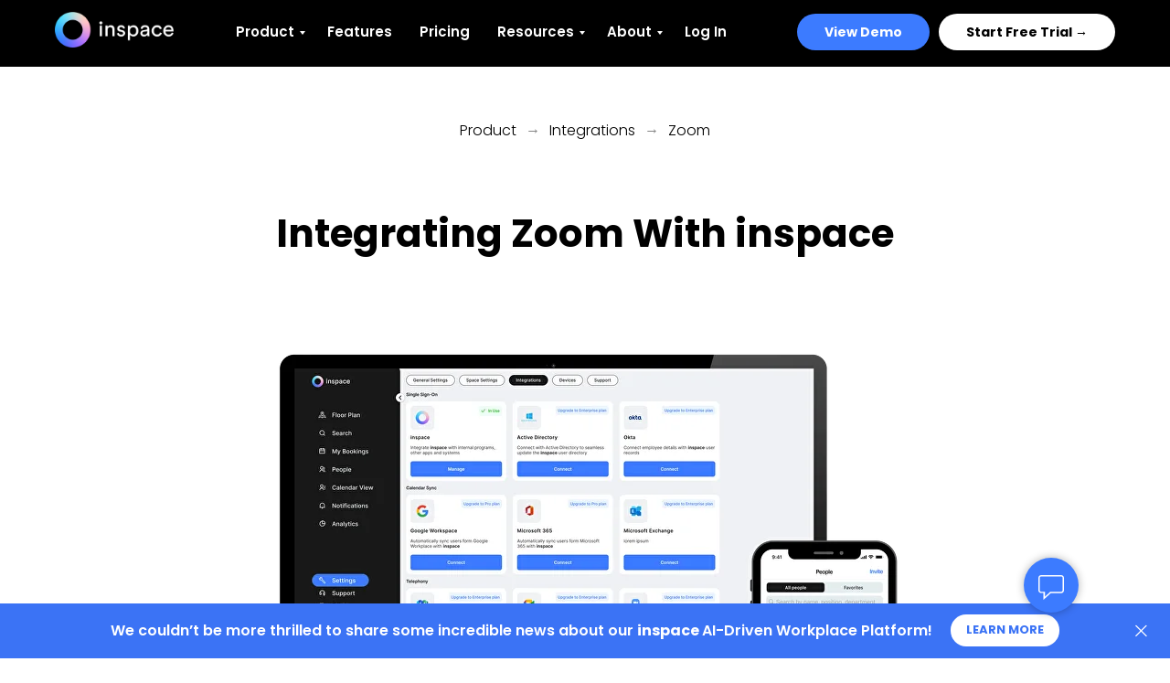

--- FILE ---
content_type: text/html; charset=UTF-8
request_url: https://inspace.app/integrations/zoom
body_size: 29093
content:
<!DOCTYPE html><html lang="en"><head><meta charset="utf-8" /><meta http-equiv="Content-Type" content="text/html; charset=utf-8" /><meta name="viewport" content="width=device-width, initial-scale=1.0" /> <!--metatextblock--><title>Enhance Collaboration by integrating Zoom with inspace</title><meta name="description" content="Integrate Zoom with inspace to create a seamless hybrid workplace experience. Enable employees to conduct hybrid meetings that involve remote and in-person attendees." /> <meta property="og:url" content="https://inspace.app/integrations/zoom" /><meta property="og:title" content="Enhance Collaboration by integrating Zoom with inspace" /><meta property="og:description" content="Integrate Zoom with inspace to create a seamless hybrid workplace experience. Enable employees to conduct hybrid meetings that involve remote and in-person attendees." /><meta property="og:type" content="website" /><meta property="og:image" content="https://thb.tildacdn.net/tild6530-6138-4833-a630-623834373937/-/resize/504x/Getting_Started_Acti.png" /><link rel="canonical" href="https://inspace.app/integrations/zoom"><!--/metatextblock--><meta name="format-detection" content="telephone=no" /><meta http-equiv="x-dns-prefetch-control" content="on"><link rel="dns-prefetch" href="https://ws.tildacdn.com"><link rel="dns-prefetch" href="https://static.tildacdn.net"><link rel="shortcut icon" href="https://static.tildacdn.net/tild3564-6534-4266-b266-616239633931/favicon.ico" type="image/x-icon" /><!-- Assets --><script src="https://neo.tildacdn.com/js/tilda-fallback-1.0.min.js" async charset="utf-8"></script><link rel="stylesheet" href="https://static.tildacdn.net/css/tilda-grid-3.0.min.css" type="text/css" media="all" onerror="this.loaderr='y';"/><link rel="stylesheet" href="https://static.tildacdn.net/ws/project3952118/tilda-blocks-page38779584.min.css?t=1723479281" type="text/css" media="all" onerror="this.loaderr='y';" /><link rel="stylesheet" href="https://static.tildacdn.net/css/tilda-animation-2.0.min.css" type="text/css" media="all" onerror="this.loaderr='y';" /><link rel="stylesheet" href="https://static.tildacdn.net/css/tilda-popup-1.1.min.css" type="text/css" media="print" onload="this.media='all';" onerror="this.loaderr='y';" /><noscript><link rel="stylesheet" href="https://static.tildacdn.net/css/tilda-popup-1.1.min.css" type="text/css" media="all" /></noscript><link rel="stylesheet" href="https://static.tildacdn.net/css/tilda-feed-1.0.min.css" type="text/css" media="print" onload="this.media='all';" onerror="this.loaderr='y';" /><noscript><link rel="stylesheet" href="https://static.tildacdn.net/css/tilda-feed-1.0.min.css" type="text/css" media="all" /></noscript><link rel="stylesheet" href="https://static.tildacdn.net/css/tilda-slds-1.4.min.css" type="text/css" media="print" onload="this.media='all';" onerror="this.loaderr='y';" /><noscript><link rel="stylesheet" href="https://static.tildacdn.net/css/tilda-slds-1.4.min.css" type="text/css" media="all" /></noscript><link rel="stylesheet" href="https://static.tildacdn.net/css/tilda-forms-1.0.min.css" type="text/css" media="all" onerror="this.loaderr='y';" /><link rel="stylesheet" href="https://static.tildacdn.net/css/highlight.min.css" type="text/css" media="all" onerror="this.loaderr='y';" /><link rel="stylesheet" href="https://fonts.googleapis.com/css2?family=Inter:wght@100;200;300;400;500;600;700;800;900&family=Josefin+Sans:wght@100;200;300;400;500;600;700&family=Poppins:wght@200;300;400;500;600;700;800;900&display=swap" type="text/css" /><link rel="stylesheet" type="text/css" href="/custom.css?t=1723479281"><script nomodule src="https://static.tildacdn.net/js/tilda-polyfill-1.0.min.js" charset="utf-8"></script><script type="text/javascript">function t_onReady(func) {
if (document.readyState != 'loading') {
func();
} else {
document.addEventListener('DOMContentLoaded', func);
}
}
function t_onFuncLoad(funcName, okFunc, time) {
if (typeof window[funcName] === 'function') {
okFunc();
} else {
setTimeout(function() {
t_onFuncLoad(funcName, okFunc, time);
},(time || 100));
}
}function t_throttle(fn, threshhold, scope) {return function () {fn.apply(scope || this, arguments);};}function t396_initialScale(t){t=document.getElementById("rec"+t);if(t){t=t.querySelector(".t396__artboard");if(t){var e,r=document.documentElement.clientWidth,a=[];if(l=t.getAttribute("data-artboard-screens"))for(var l=l.split(","),i=0;i<l.length;i++)a[i]=parseInt(l[i],10);else a=[320,480,640,960,1200];for(i=0;i<a.length;i++){var o=a[i];o<=r&&(e=o)}var n="edit"===window.allrecords.getAttribute("data-tilda-mode"),d="center"===t396_getFieldValue(t,"valign",e,a),u="grid"===t396_getFieldValue(t,"upscale",e,a),c=t396_getFieldValue(t,"height_vh",e,a),g=t396_getFieldValue(t,"height",e,a),s=!!window.opr&&!!window.opr.addons||!!window.opera||-1!==navigator.userAgent.indexOf(" OPR/");if(!n&&d&&!u&&!c&&g&&!s){for(var _=parseFloat((r/e).toFixed(3)),f=[t,t.querySelector(".t396__carrier"),t.querySelector(".t396__filter")],i=0;i<f.length;i++)f[i].style.height=Math.floor(parseInt(g,10)*_)+"px";t396_scaleInitial__getElementsToScale(t).forEach(function(t){t.style.zoom=_})}}}}function t396_scaleInitial__getElementsToScale(t){t=Array.prototype.slice.call(t.querySelectorAll(".t396__elem"));if(!t.length)return[];var e=[];return(t=t.filter(function(t){t=t.closest('.t396__group[data-group-type-value="physical"]');return!t||(-1===e.indexOf(t)&&e.push(t),!1)})).concat(e)}function t396_getFieldValue(t,e,r,a){var l=a[a.length-1],i=r===l?t.getAttribute("data-artboard-"+e):t.getAttribute("data-artboard-"+e+"-res-"+r);if(!i)for(var o=0;o<a.length;o++){var n=a[o];if(!(n<=r)&&(i=n===l?t.getAttribute("data-artboard-"+e):t.getAttribute("data-artboard-"+e+"-res-"+n)))break}return i}</script><script src="https://static.tildacdn.net/js/jquery-1.10.2.min.js" charset="utf-8" onerror="this.loaderr='y';"></script> <script src="https://static.tildacdn.net/js/tilda-scripts-3.0.min.js" charset="utf-8" defer onerror="this.loaderr='y';"></script><script src="https://static.tildacdn.net/ws/project3952118/tilda-blocks-page38779584.min.js?t=1723479281" charset="utf-8" async onerror="this.loaderr='y';"></script><script src="https://static.tildacdn.net/js/tilda-lazyload-1.0.min.js" charset="utf-8" async onerror="this.loaderr='y';"></script><script src="https://static.tildacdn.net/js/tilda-animation-2.0.min.js" charset="utf-8" async onerror="this.loaderr='y';"></script><script src="https://static.tildacdn.net/js/hammer.min.js" charset="utf-8" async onerror="this.loaderr='y';"></script><script src="https://static.tildacdn.net/js/tilda-feed-1.0.min.js" charset="utf-8" async onerror="this.loaderr='y';"></script><script src="https://static.tildacdn.net/js/tilda-slds-1.4.min.js" charset="utf-8" async onerror="this.loaderr='y';"></script><script src="https://static.tildacdn.net/js/tilda-menu-1.0.min.js" charset="utf-8" async onerror="this.loaderr='y';"></script><script src="https://static.tildacdn.net/js/tilda-zero-1.1.min.js" charset="utf-8" async onerror="this.loaderr='y';"></script><script src="https://static.tildacdn.net/js/tilda-submenublocks-1.0.min.js" charset="utf-8" async onerror="this.loaderr='y';"></script><script src="https://static.tildacdn.net/js/tilda-forms-1.0.min.js" charset="utf-8" async onerror="this.loaderr='y';"></script><script src="https://static.tildacdn.net/js/highlight.min.js" charset="utf-8" onerror="this.loaderr='y';"></script><script src="https://static.tildacdn.net/js/tilda-zero-scale-1.0.min.js" charset="utf-8" async onerror="this.loaderr='y';"></script><script src="https://static.tildacdn.net/js/tilda-zero-top-shift-1.0.min.js" charset="utf-8" async onerror="this.loaderr='y';"></script><script src="https://static.tildacdn.net/js/tilda-skiplink-1.0.min.js" charset="utf-8" async onerror="this.loaderr='y';"></script><script src="https://static.tildacdn.net/js/tilda-events-1.0.min.js" charset="utf-8" async onerror="this.loaderr='y';"></script>
<!-- Google Tag Manager -->
<script>(function(w,d,s,l,i){w[l]=w[l]||[];w[l].push({'gtm.start':
new Date().getTime(),event:'gtm.js'});var f=d.getElementsByTagName(s)[0],
j=d.createElement(s),dl=l!='dataLayer'?'&l='+l:'';j.async=true;j.src=
'https://www.googletagmanager.com/gtm.js?id='+i+dl;f.parentNode.insertBefore(j,f);
})(window,document,'script','dataLayer','GTM-5MG8LM2');</script>
<!-- End Google Tag Manager -->

<meta name="facebook-domain-verification" content="byzhptiuirx3o81dhkfd6guznht2tl" />
<meta name="google-site-verification" content="4KBhVA5uYdF6qMUCZeXP8EWDNb3JCsvEborsU8b85lo" />
<script type="text/javascript" id="hs-script-loader" async defer src="//js-na1.hs-scripts.com/21615547.js"></script>

<!-- Hotjar Tracking Code for https://inspace.app -->
<script>
    (function(h,o,t,j,a,r){
        h.hj=h.hj||function(){(h.hj.q=h.hj.q||[]).push(arguments)};
        h._hjSettings={hjid:3031255,hjsv:6};
        a=o.getElementsByTagName('head')[0];
        r=o.createElement('script');r.async=1;
        r.src=t+h._hjSettings.hjid+j+h._hjSettings.hjsv;
        a.appendChild(r);
    })(window,document,'https://static.hotjar.com/c/hotjar-','.js?sv=');
</script>

<script> (function(ss,ex){ window.ldfdr=window.ldfdr||function(){(ldfdr._q=ldfdr._q||[]).push([].slice.call(arguments));}; (function(d,s){ fs=d.getElementsByTagName(s)[0]; function ce(src){ var cs=d.createElement(s); cs.src=src; cs.async=1; fs.parentNode.insertBefore(cs,fs); }; ce('https://sc.lfeeder.com/lftracker_v1_'+ss+(ex?'_'+ex:'')+'.js'); })(document,'script'); })('DzLR5a539zZ7BoQ2'); </script>

<!-- Start of HubSpot Embed Code -->
  <script type="text/javascript" id="hs-script-loader" async defer src="//js-na1.hs-scripts.com/21615547.js"></script>
<!-- End of HubSpot Embed Code -->

<script type="application/ld+json">
{
	"@context": "http://schema.org/",
	"@type": "WebSite",
	"url": "https://inspace.app/",
	"potentialAction": {
		"@type": "SearchAction",
		"target": "https://inspace.app/{search_term_string}",
		"query-input": "required name=search_term_string"
	}
}
</script>
<script>!function(){window;var e,t=document;e=function(){var e=t.createElement("script");e.defer=!0,e.src="https://cdn.endorsal.io/widgets/widget.min.js";var n=t.getElementsByTagName("script")[0];n.parentNode.insertBefore(e,n),e.onload=function(){NDRSL.init("6508997a0390f52d93adc967")}},"interactive"===t.readyState||"complete"===t.readyState?e():t.addEventListener("DOMContentLoaded",e())}();</script> 
<script type="text/javascript">window.dataLayer = window.dataLayer || [];</script><!-- Google Tag Manager --><script type="text/javascript">(function(w,d,s,l,i){w[l]=w[l]||[];w[l].push({'gtm.start':
new Date().getTime(),event:'gtm.js'});var f=d.getElementsByTagName(s)[0],
j=d.createElement(s),dl=l!='dataLayer'?'&l='+l:'';j.async=true;j.src=
'https://www.googletagmanager.com/gtm.js?id='+i+dl;f.parentNode.insertBefore(j,f);
})(window,document,'script','dataLayer','GTM-5MG8LM2');</script><!-- End Google Tag Manager --><!-- Global Site Tag (gtag.js) - Google Analytics --><script type="text/javascript" data-tilda-cookie-type="analytics">window.mainTracker='gtag';
window.gtagTrackerID = 'UA-194258602-1';
function gtag(){dataLayer.push(arguments);}
setTimeout(function(){ (function(w,d,s,i){
var f=d.getElementsByTagName(s)[0],
j=d.createElement(s);j.async=true;j.src='https://www.googletagmanager.com/gtag/js?id='+i;f.parentNode.insertBefore(j,f);
gtag('js', new Date());
gtag('config',i,{});
})(window,document,'script',window.gtagTrackerID);
}, 2000);</script><script type="text/javascript">(function () {
if((/bot|google|yandex|baidu|bing|msn|duckduckbot|teoma|slurp|crawler|spider|robot|crawling|facebook/i.test(navigator.userAgent))===false && typeof(sessionStorage)!='undefined' && sessionStorage.getItem('visited')!=='y' && document.visibilityState){
var style=document.createElement('style');
style.type='text/css';
style.innerHTML='@media screen and (min-width: 980px) {.t-records {opacity: 0;}.t-records_animated {-webkit-transition: opacity ease-in-out .2s;-moz-transition: opacity ease-in-out .2s;-o-transition: opacity ease-in-out .2s;transition: opacity ease-in-out .2s;}.t-records.t-records_visible {opacity: 1;}}';
document.getElementsByTagName('head')[0].appendChild(style);
function t_setvisRecs(){
var alr=document.querySelectorAll('.t-records');
Array.prototype.forEach.call(alr, function(el) {
el.classList.add("t-records_animated");
});
setTimeout(function () {
Array.prototype.forEach.call(alr, function(el) {
el.classList.add("t-records_visible");
});
sessionStorage.setItem("visited", "y");
}, 400);
} 
document.addEventListener('DOMContentLoaded', t_setvisRecs);
}
})();</script></head><body class="t-body" style="margin:0;"><!--allrecords--><div id="allrecords" class="t-records" data-hook="blocks-collection-content-node" data-tilda-project-id="3952118" data-tilda-page-id="38779584" data-tilda-page-alias="integrations/zoom" data-tilda-formskey="f97728f07a1475b9f83ff883d5114ffb" data-tilda-lazy="yes" data-tilda-project-lang="EN" data-tilda-root-zone="one" data-tilda-project-headcode="yes" ><!--header--><header id="t-header" class="t-records" data-hook="blocks-collection-content-node" data-tilda-project-id="3952118" data-tilda-page-id="18711657" data-tilda-page-alias="header" data-tilda-formskey="f97728f07a1475b9f83ff883d5114ffb" data-tilda-lazy="yes" data-tilda-project-lang="EN" data-tilda-root-zone="one" data-tilda-project-headcode="yes" ><div id="rec477889738" class="r t-rec t-rec_pb_0 t-screenmin-480px" style="padding-bottom:0px; " data-animationappear="off" data-record-type="257" data-screen-min="480px" ><!-- T228 --><div id="nav477889738marker"></div><div class="tmenu-mobile" ><div class="tmenu-mobile__container"><div class="tmenu-mobile__burgerlogo"><a href="/"><img 
src="https://static.tildacdn.net/tild3734-3733-4838-b338-383530373734/Group_514.png" 
class="tmenu-mobile__imglogo" 
imgfield="img" 
style="max-width: 130px; width: 130px;" 
alt="inspace logo"
></a></div><button type="button" 
class="t-menuburger t-menuburger_first " 
aria-label="Navigation menu" 
aria-expanded="false"><span style="background-color:#ffffff;"></span><span style="background-color:#ffffff;"></span><span style="background-color:#ffffff;"></span><span style="background-color:#ffffff;"></span></button><script>function t_menuburger_init(recid) {
var rec = document.querySelector('#rec' + recid);
if (!rec) return;
var burger = rec.querySelector('.t-menuburger');
if (!burger) return;
var isSecondStyle = burger.classList.contains('t-menuburger_second');
if (isSecondStyle && !window.isMobile && !('ontouchend' in document)) {
burger.addEventListener('mouseenter', function() {
if (burger.classList.contains('t-menuburger-opened')) return;
burger.classList.remove('t-menuburger-unhovered');
burger.classList.add('t-menuburger-hovered');
});
burger.addEventListener('mouseleave', function() {
if (burger.classList.contains('t-menuburger-opened')) return;
burger.classList.remove('t-menuburger-hovered');
burger.classList.add('t-menuburger-unhovered');
setTimeout(function() {
burger.classList.remove('t-menuburger-unhovered');
}, 300);
});
}
burger.addEventListener('click', function() {
if (!burger.closest('.tmenu-mobile') &&
!burger.closest('.t450__burger_container') &&
!burger.closest('.t466__container') &&
!burger.closest('.t204__burger') &&
!burger.closest('.t199__js__menu-toggler')) {
burger.classList.toggle('t-menuburger-opened');
burger.classList.remove('t-menuburger-unhovered');
}
});
var menu = rec.querySelector('[data-menu="yes"]');
if (!menu) return;
var menuLinks = menu.querySelectorAll('.t-menu__link-item');
var submenuClassList = ['t978__menu-link_hook', 't978__tm-link', 't966__tm-link', 't794__tm-link', 't-menusub__target-link'];
Array.prototype.forEach.call(menuLinks, function (link) {
link.addEventListener('click', function () {
var isSubmenuHook = submenuClassList.some(function (submenuClass) {
return link.classList.contains(submenuClass);
});
if (isSubmenuHook) return;
burger.classList.remove('t-menuburger-opened');
});
});
menu.addEventListener('clickedAnchorInTooltipMenu', function () {
burger.classList.remove('t-menuburger-opened');
});
}
t_onReady(function() {
t_onFuncLoad('t_menuburger_init', function(){t_menuburger_init('477889738');});
});</script><style>.t-menuburger {
position: relative;
flex-shrink: 0;
width: 28px;
height: 20px;
padding: 0;
border: none;
background-color: transparent;
outline: none;
-webkit-transform: rotate(0deg);
transform: rotate(0deg);
transition: transform .5s ease-in-out;
cursor: pointer;
z-index: 999;
}
/*---menu burger lines---*/
.t-menuburger span {
display: block;
position: absolute;
width: 100%;
opacity: 1;
left: 0;
-webkit-transform: rotate(0deg);
transform: rotate(0deg);
transition: .25s ease-in-out;
height: 3px;
background-color: #000;
}
.t-menuburger span:nth-child(1) {
top: 0px;
}
.t-menuburger span:nth-child(2),
.t-menuburger span:nth-child(3) {
top: 8px;
}
.t-menuburger span:nth-child(4) {
top: 16px;
}
/*menu burger big*/
.t-menuburger__big {
width: 42px;
height: 32px;
}
.t-menuburger__big span {
height: 5px;
}
.t-menuburger__big span:nth-child(2),
.t-menuburger__big span:nth-child(3) {
top: 13px;
}
.t-menuburger__big span:nth-child(4) {
top: 26px;
}
/*menu burger small*/
.t-menuburger__small {
width: 22px;
height: 14px;
}
.t-menuburger__small span {
height: 2px;
}
.t-menuburger__small span:nth-child(2),
.t-menuburger__small span:nth-child(3) {
top: 6px;
}
.t-menuburger__small span:nth-child(4) {
top: 12px;
}
/*menu burger opened*/
.t-menuburger-opened span:nth-child(1) {
top: 8px;
width: 0%;
left: 50%;
}
.t-menuburger-opened span:nth-child(2) {
-webkit-transform: rotate(45deg);
transform: rotate(45deg);
}
.t-menuburger-opened span:nth-child(3) {
-webkit-transform: rotate(-45deg);
transform: rotate(-45deg);
}
.t-menuburger-opened span:nth-child(4) {
top: 8px;
width: 0%;
left: 50%;
}
.t-menuburger-opened.t-menuburger__big span:nth-child(1) {
top: 6px;
}
.t-menuburger-opened.t-menuburger__big span:nth-child(4) {
top: 18px;
}
.t-menuburger-opened.t-menuburger__small span:nth-child(1),
.t-menuburger-opened.t-menuburger__small span:nth-child(4) {
top: 6px;
}
/*---menu burger first style---*/
@media (hover), (min-width:0\0) {
.t-menuburger_first:hover span:nth-child(1) {
transform: translateY(1px);
}
.t-menuburger_first:hover span:nth-child(4) {
transform: translateY(-1px);
}
.t-menuburger_first.t-menuburger__big:hover span:nth-child(1) {
transform: translateY(3px);
}
.t-menuburger_first.t-menuburger__big:hover span:nth-child(4) {
transform: translateY(-3px);
}
}
/*---menu burger second style---*/
.t-menuburger_second span:nth-child(2),
.t-menuburger_second span:nth-child(3) {
width: 80%;
left: 20%;
right: 0;
}
@media (hover), (min-width:0\0) {
.t-menuburger_second.t-menuburger-hovered span:nth-child(2),
.t-menuburger_second.t-menuburger-hovered span:nth-child(3) {
animation: t-menuburger-anim 0.3s ease-out normal forwards;
}
.t-menuburger_second.t-menuburger-unhovered span:nth-child(2),
.t-menuburger_second.t-menuburger-unhovered span:nth-child(3) {
animation: t-menuburger-anim2 0.3s ease-out normal forwards;
}
}
.t-menuburger_second.t-menuburger-opened span:nth-child(2),
.t-menuburger_second.t-menuburger-opened span:nth-child(3){
left: 0;
right: 0;
width: 100%!important;
}
/*---menu burger third style---*/
.t-menuburger_third span:nth-child(4) {
width: 70%;
left: unset;
right: 0;
}
@media (hover), (min-width:0\0) {
.t-menuburger_third:not(.t-menuburger-opened):hover span:nth-child(4) {
width: 100%;
}
}
.t-menuburger_third.t-menuburger-opened span:nth-child(4) {
width: 0!important;
right: 50%;
}
/*---menu burger fourth style---*/
.t-menuburger_fourth {
height: 12px;
}
.t-menuburger_fourth.t-menuburger__small {
height: 8px;
}
.t-menuburger_fourth.t-menuburger__big {
height: 18px;
}
.t-menuburger_fourth span:nth-child(2),
.t-menuburger_fourth span:nth-child(3) {
top: 4px;
opacity: 0;
}
.t-menuburger_fourth span:nth-child(4) {
top: 8px;
}
.t-menuburger_fourth.t-menuburger__small span:nth-child(2),
.t-menuburger_fourth.t-menuburger__small span:nth-child(3) {
top: 3px;
}
.t-menuburger_fourth.t-menuburger__small span:nth-child(4) {
top: 6px;
}
.t-menuburger_fourth.t-menuburger__small span:nth-child(2),
.t-menuburger_fourth.t-menuburger__small span:nth-child(3) {
top: 3px;
}
.t-menuburger_fourth.t-menuburger__small span:nth-child(4) {
top: 6px;
}
.t-menuburger_fourth.t-menuburger__big span:nth-child(2),
.t-menuburger_fourth.t-menuburger__big span:nth-child(3) {
top: 6px;
}
.t-menuburger_fourth.t-menuburger__big span:nth-child(4) {
top: 12px;
}
@media (hover), (min-width:0\0) {
.t-menuburger_fourth:not(.t-menuburger-opened):hover span:nth-child(1) {
transform: translateY(1px);
}
.t-menuburger_fourth:not(.t-menuburger-opened):hover span:nth-child(4) {
transform: translateY(-1px);
}
.t-menuburger_fourth.t-menuburger__big:not(.t-menuburger-opened):hover span:nth-child(1) {
transform: translateY(3px);
}
.t-menuburger_fourth.t-menuburger__big:not(.t-menuburger-opened):hover span:nth-child(4) {
transform: translateY(-3px);
}
}
.t-menuburger_fourth.t-menuburger-opened span:nth-child(1),
.t-menuburger_fourth.t-menuburger-opened span:nth-child(4) {
top: 4px;
}
.t-menuburger_fourth.t-menuburger-opened span:nth-child(2),
.t-menuburger_fourth.t-menuburger-opened span:nth-child(3) {
opacity: 1;
}
/*---menu burger animations---*/
@keyframes t-menuburger-anim {
0% {
width: 80%;
left: 20%;
right: 0;
}
50% {
width: 100%;
left: 0;
right: 0;
}
100% {
width: 80%;
left: 0;
right: 20%;
}
}
@keyframes t-menuburger-anim2 {
0% {
width: 80%;
left: 0;
}
50% {
width: 100%;
right: 0;
left: 0;
}
100% {
width: 80%;
left: 20%;
right: 0;
}
}</style> </div></div><style>.tmenu-mobile {
background-color: #111;
display: none;
width: 100%;
top: 0;
z-index: 990;
}
.tmenu-mobile_positionfixed {
position: fixed;
}
.tmenu-mobile__text {
color: #fff;
}
.tmenu-mobile__container {
min-height: 64px;
padding: 20px;
position: relative;
box-sizing: border-box;
display: -webkit-flex;
display: -ms-flexbox;
display: flex;
-webkit-align-items: center;
-ms-flex-align: center;
align-items: center;
-webkit-justify-content: space-between;
-ms-flex-pack: justify;
justify-content: space-between;
}
.tmenu-mobile__list {
display: block;
}
.tmenu-mobile__burgerlogo {
display: inline-block;
font-size: 24px;
font-weight: 400;
white-space: nowrap;
vertical-align: middle;
}
.tmenu-mobile__imglogo {
height: auto;
display: block;
max-width: 300px!important;
box-sizing: border-box;
padding: 0;
margin: 0 auto;
}
@media screen and (max-width: 980px) {
.tmenu-mobile__menucontent_hidden {
display: none;
height: 100%;
}
.tmenu-mobile {
display: block;
}
}
@media screen and (max-width: 980px) {
#rec477889738 .tmenu-mobile {
background-color: #000000;
}
#rec477889738 .t-menuburger {
-webkit-order: 1;
-ms-flex-order: 1;
order: 1;
}
}</style><style> #rec477889738 .tmenu-mobile__burgerlogo a { color: #ffffff; }</style><style> #rec477889738 .tmenu-mobile__burgerlogo__title { color: #ffffff; }</style><div id="nav477889738" class="t228 t228__positionfixed tmenu-mobile__menucontent_hidden" style="background-color: rgba(38,38,38,0.0); height:70px; " data-bgcolor-hex="#262626" data-bgcolor-rgba="rgba(38,38,38,0.0)" data-navmarker="nav477889738marker" data-appearoffset="" data-bgopacity-two="100" data-menushadow="" data-menushadow-css="" data-bgopacity="0.0" data-bgcolor-rgba-afterscroll="rgba(38,38,38,1)" data-menu-items-align="" data-menu="yes"><div class="t228__maincontainer t228__c12collumns" style="height:70px;"><div class="t228__padding40px"></div><div class="t228__leftside"><div class="t228__leftcontainer"><a href="/" class="t228__imgwrapper" ><img class="t228__imglogo t228__imglogomobile" 
src="https://static.tildacdn.net/tild3734-3733-4838-b338-383530373734/Group_514.png" 
imgfield="img"
style="max-width: 130px; width: 130px; min-width: 130px; height: auto; display: block;"
alt="inspace logo"
></a></div></div><div class="t228__centerside "><nav class="t228__centercontainer"><ul role="list" class="t228__list t-menu__list"><li class="t228__list_item" 
style="padding:0 15px 0 0;"><a class="t-menu__link-item" 
href="#submenu:more3" data-menu-submenu-hook="" data-menu-item-number="1"
>Product</a></li><li class="t228__list_item" 
style="padding:0 15px;"><a class="t-menu__link-item" 
href="/features" data-menu-submenu-hook="" data-menu-item-number="2"
>Features</a></li><li class="t228__list_item" 
style="padding:0 15px;"><a class="t-menu__link-item" 
href="/pricing" data-menu-submenu-hook="" data-menu-item-number="3"
>Pricing</a></li><li class="t228__list_item" 
style="padding:0 15px;"><a class="t-menu__link-item" 
href="#submenu:more" data-menu-submenu-hook="" data-menu-item-number="4"
>Resources</a></li><li class="t228__list_item" 
style="padding:0 15px;"><a class="t-menu__link-item" 
href="#submenu:more2" data-menu-submenu-hook="" data-menu-item-number="5"
>About</a></li><li class="t228__list_item" 
style="padding:0 0 0 15px;"><a class="t-menu__link-item" 
href="https://my.inspace.app/" data-menu-submenu-hook="" data-menu-item-number="6"
>Log In</a></li></ul></nav></div><div class="t228__rightside"><div class="t228__rightcontainer"><div class="t228__right_buttons"><div class="t228__right_buttons_wrap"><div class="t228__right_buttons_but"><a href="https://inspace.app/book-demo" target="_blank" class="t-btn t-btn_md " style="color:#ffffff;background-color:#3c7bff;border-radius:30px; -moz-border-radius:30px; -webkit-border-radius:30px;" data-buttonfieldset="button"
>View Demo</a></div><div class="t228__right_buttons_but"><a href="https://inspace.app/book-freetrial" target="_blank" class="t-btn t-btn_md " style="color:#000000;background-color:#ffffff;border-radius:30px; -moz-border-radius:30px; -webkit-border-radius:30px;" data-buttonfieldset="button2"
>Start Free Trial →</a></div></div></div></div></div><div class="t228__padding40px"></div></div></div><style>@media screen and (max-width: 980px) {
#rec477889738 .t228__leftcontainer{
display: none;
}
}</style><style>@media screen and (max-width: 980px) {
#rec477889738 .t228__leftcontainer {
padding: 20px;
}
#rec477889738 .t228__imglogo {
padding: 20px 0;
}
#rec477889738 .t228 {
position: static;
}
}</style><script>window.addEventListener('load', function () {
t_onFuncLoad('t228_setWidth', function () {
t228_setWidth('477889738');
});
});
window.addEventListener('resize', t_throttle(function () {
t_onFuncLoad('t228_setWidth', function () {
t228_setWidth('477889738');
});
t_onFuncLoad('t_menu__setBGcolor', function () {
t_menu__setBGcolor('477889738', '.t228');
});
}));
t_onReady(function () {
t_onFuncLoad('t_menu__highlightActiveLinks', function () {
t_menu__highlightActiveLinks('.t228__list_item a');
});
t_onFuncLoad('t_menu__findAnchorLinks', function () {
t_menu__findAnchorLinks('477889738', '.t228__list_item a');
});
t_onFuncLoad('t228__init', function () {
t228__init('477889738');
});
t_onFuncLoad('t_menu__setBGcolor', function () {
t_menu__setBGcolor('477889738', '.t228');
});
t_onFuncLoad('t_menu__interactFromKeyboard', function () {
t_menu__interactFromKeyboard('477889738');
});
t_onFuncLoad('t228_setWidth', function () {
t228_setWidth('477889738');
});
t_onFuncLoad('t_menu__changeBgOpacity', function () {
t_menu__changeBgOpacity('477889738', '.t228');
window.addEventListener('scroll', t_throttle(function () {
t_menu__changeBgOpacity('477889738', '.t228');
}));
});
t_onFuncLoad('t_menu__createMobileMenu', function () {
t_menu__createMobileMenu('477889738', '.t228');
});
});</script><!--[if IE 8]><style>#rec477889738 .t228 {
filter: progid:DXImageTransform.Microsoft.gradient(startColorStr='#D9262626', endColorstr='#D9262626');
}</style><![endif]--><style>@media (hover: hover), (min-width: 0\0) {#rec477889738 .t-btn:not(.t-animate_no-hover):hover {color: #ffffff !important;background-color: #000000 !important;}#rec477889738 .t-btn:not(.t-animate_no-hover):focus-visible {color: #ffffff !important;background-color: #000000 !important;}#rec477889738 .t-btn:not(.t-animate_no-hover) {transition-property: background-color, color, border-color, box-shadow;transition-duration: 0.2s;transition-timing-function: ease-in-out;}#rec477889738 .t-btntext:not(.t-animate_no-hover):hover {color: #ffffff !important;}#rec477889738 .t-btntext:not(.t-animate_no-hover):focus-visible {color: #ffffff !important;}}</style><style>#rec477889738 .t-menu__link-item{
-webkit-transition: color 0.3s ease-in-out, opacity 0.3s ease-in-out;
transition: color 0.3s ease-in-out, opacity 0.3s ease-in-out; 
}
#rec477889738 .t-menu__link-item.t-active:not(.t978__menu-link){
color:#ffffff !important; font-weight:500 !important; }
#rec477889738 .t-menu__link-item:not(.t-active):not(.tooltipstered):hover {
color: #ffffff !important; }
#rec477889738 .t-menu__link-item:not(.t-active):not(.tooltipstered):focus-visible{
color: #ffffff !important; }
@supports (overflow:-webkit-marquee) and (justify-content:inherit)
{
#rec477889738 .t-menu__link-item,
#rec477889738 .t-menu__link-item.t-active {
opacity: 1 !important;
}
}</style><style> #rec477889738 .t228__leftcontainer a { color: #ffffff; } #rec477889738 a.t-menu__link-item { font-size: 15px; color: #ffffff; font-weight: 600; font-family: 'Poppins'; } #rec477889738 .t228__right_langs_lang a { font-size: 15px; color: #ffffff; font-weight: 600; font-family: 'Poppins'; }</style><style> #rec477889738 .t228__logo { color: #ffffff; }</style></div><div id="rec618830786" class="r t-rec t-rec_pt_0 t-rec_pb_0 t-screenmax-480px" style="padding-top:0px;padding-bottom:0px; " data-animationappear="off" data-record-type="450" data-screen-max="480px" ><!-- t450 --><div id="nav618830786marker"></div><div class="t450__overlay"><div class="t450__overlay_bg" 
style="background-color:#000000; opacity:0.50;"></div></div><div id="nav618830786" class="t450 t450__left " data-tooltip-hook="#menuopen" 
style="background-color: #000000;"><button type="button" 
class="t450__close-button t450__close t450_opened "
style="background-color: #000000;" 
aria-label="Close menu"><div class="t450__close_icon"><span style="background-color:#ffffff;"></span><span style="background-color:#ffffff;"></span><span style="background-color:#ffffff;"></span><span style="background-color:#ffffff;"></span></div></button><div class="t450__container t-align_center"><div class="t450__top"><div class="t450__logowrapper"><a href="/"
><img class="t450__logoimg" 
src="https://static.tildacdn.net/tild3734-3733-4838-b338-383530373734/Group_514.png" 
imgfield="img"
style="max-width: 80px;" alt="inspace logo"
></a></div><nav class="t450__menu"><ul role="list" class="t450__list t-menu__list"><li class="t450__list_item" 
><a class="t-menu__link-item " 
href="#submenu:more3" data-menu-submenu-hook="" data-menu-item-number="1" 
>Product</a></li><li class="t450__list_item" 
><a class="t-menu__link-item " 
href="/features" data-menu-submenu-hook="" data-menu-item-number="2" 
>Features</a></li><li class="t450__list_item" 
><a class="t-menu__link-item " 
href="/pricing" data-menu-submenu-hook="" data-menu-item-number="3" 
>Pricing</a></li><li class="t450__list_item" 
><a class="t-menu__link-item " 
href="#submenu:more" data-menu-submenu-hook="" data-menu-item-number="4" 
>Resources</a></li><li class="t450__list_item" 
><a class="t-menu__link-item " 
href="#submenu:more2" data-menu-submenu-hook="" data-menu-item-number="5" 
>About</a></li><li class="t450__list_item" 
><a class="t-menu__link-item " 
href="https://my.inspace.app/" data-menu-submenu-hook="" data-menu-item-number="6" 
>Log In</a></li></ul></nav></div><div class="t450__rightside"><div class="t450__rightcontainer"><div class="t450__right_buttons"><div class="t450__right_buttons_wrap"><div class="t450__right_buttons_but t450__right_buttons_but_two_left"><a href="https://inspace.app/book-demo" target="_blank" 
class="t-btn t-btn_md " data-buttonfieldset="button"
style="color:#ffffff;background-color:#3c7bff;border-radius:30px; -moz-border-radius:30px; -webkit-border-radius:30px;"
><table role="presentation" style="width:100%; height:100%;"><tr><td>View Demo</td></tr></table></a></div><div class="t450__right_buttons_but t450__right_buttons_but_two_right"><a href="https://inspace.app/book-freetrial" target="_blank" 
class="t-btn t-btn_md " data-buttonfieldset="button2"
style="color:#000000;background-color:#ffffff;border-radius:30px; -moz-border-radius:30px; -webkit-border-radius:30px;"
><table role="presentation" style="width:100%; height:100%;"><tr><td>Start Free Trial →</td></tr></table></a></div></div></div><div class="t450__right_langs"><div class="t450__right_buttons_wrap"><div class="t450__right_langs_lang t-descr t-descr_xxs"><a style="color:#ffffff;font-family:&apos;Poppins&apos;;" 
href="https://apps.apple.com/us/app/inspace-app/id1569382208">App Store /</a></div><div class="t450__right_langs_lang t-descr t-descr_xxs"><a style="color:#ffffff;font-family:&apos;Poppins&apos;;" 
href="https://play.google.com/store/apps/details?id=app.inspace&amp;hl=en_US&amp;gl=US">Google Play</a></div></div></div></div></div></div></div><script>t_onReady(function() {
var rec = document.querySelector('#rec618830786');
if (!rec) return;
rec.setAttribute('data-animationappear', 'off');
rec.style.opacity = 1;
t_onFuncLoad('t450_initMenu', function () {
t450_initMenu('618830786');
});
});</script><style>@media (hover: hover), (min-width: 0\0) {#rec618830786 .t-btn:not(.t-animate_no-hover):hover {color: #000000 !important;background-color: #ffffff !important;}#rec618830786 .t-btn:not(.t-animate_no-hover):focus-visible {color: #000000 !important;background-color: #ffffff !important;}#rec618830786 .t-btn:not(.t-animate_no-hover) {transition-property: background-color, color, border-color, box-shadow;transition-duration: 0.2s;transition-timing-function: ease-in-out;}#rec618830786 .t-btntext:not(.t-animate_no-hover):hover {color: #000000 !important;}#rec618830786 .t-btntext:not(.t-animate_no-hover):focus-visible {color: #000000 !important;}}</style><style>#rec618830786 .t-menu__link-item{
-webkit-transition: color 0.3s ease-in-out, opacity 0.3s ease-in-out;
transition: color 0.3s ease-in-out, opacity 0.3s ease-in-out; 
}
#rec618830786 .t-menu__link-item.t-active:not(.t978__menu-link){
color:#ffffff !important; font-weight:500 !important; }
#rec618830786 .t-menu__link-item:not(.t-active):not(.tooltipstered):hover {
color: #ffffff !important; }
#rec618830786 .t-menu__link-item:not(.t-active):not(.tooltipstered):focus-visible{
color: #ffffff !important; }
@supports (overflow:-webkit-marquee) and (justify-content:inherit)
{
#rec618830786 .t-menu__link-item,
#rec618830786 .t-menu__link-item.t-active {
opacity: 1 !important;
}
}</style><style> #rec618830786 .t450__logo { color: #ffffff; }</style><style> #rec618830786 .t450__logowrapper a { color: #ffffff; } #rec618830786 a.t-menu__link-item { font-size: 15px; color: #ffffff; font-weight: 600; font-family: 'Poppins'; }</style></div><div id="rec618830818" class="r t-rec t-screenmax-480px" style=" " data-animationappear="off" data-record-type="396" data-screen-max="480px" ><!-- T396 --><style>#rec618830818 .t396__artboard {position: fixed;width: 100%;left: 0;top: 0;z-index: 990;}#rec618830818 .t396__artboard {height: 30px; background-color: #ffffff; }#rec618830818 .t396__filter {height: 30px; }#rec618830818 .t396__carrier{height: 30px;background-position: center center;background-attachment: scroll;background-size: cover;background-repeat: no-repeat;}@media screen and (max-width: 1199px) {#rec618830818 .t396__artboard,#rec618830818 .t396__filter,#rec618830818 .t396__carrier {}#rec618830818 .t396__filter {}#rec618830818 .t396__carrier {background-attachment: scroll;}}@media screen and (max-width: 959px) {#rec618830818 .t396__artboard,#rec618830818 .t396__filter,#rec618830818 .t396__carrier {}#rec618830818 .t396__filter {}#rec618830818 .t396__carrier {background-attachment: scroll;}}@media screen and (max-width: 639px) {#rec618830818 .t396__artboard,#rec618830818 .t396__filter,#rec618830818 .t396__carrier {}#rec618830818 .t396__filter {}#rec618830818 .t396__carrier {background-attachment: scroll;}}@media screen and (max-width: 479px) {#rec618830818 .t396__artboard,#rec618830818 .t396__filter,#rec618830818 .t396__carrier {height: 60px;}#rec618830818 .t396__filter {}#rec618830818 .t396__carrier {background-attachment: scroll;}} #rec618830818 .tn-elem[data-elem-id="1689354534772"] { z-index: 2; top: 27px;left: calc(50% - 600px + 46px);width: 100px;height:100px;}#rec618830818 .tn-elem[data-elem-id="1689354534772"] .tn-atom { background-color: #fff705; background-position: center center;border-color: transparent ;border-style: solid ; }@media screen and (max-width: 1199px) {}@media screen and (max-width: 959px) {}@media screen and (max-width: 639px) {}@media screen and (max-width: 479px) {#rec618830818 .tn-elem[data-elem-id="1689354534772"] {top: 0px;left: calc(50% - 160px + 0px);width: 100%;height: 60px;}#rec618830818 .tn-elem[data-elem-id="1689354534772"] .tn-atom { background-color: #000000; background-position: center center;}} #rec618830818 .tn-elem[data-elem-id="1689354571184"] { z-index: 3; top: 37pxpx;left: calc(50% - 600px + 56pxpx);width: 100px;height:100px;}#rec618830818 .tn-elem[data-elem-id="1689354571184"] .tn-atom { background-color: #fff705; background-position: center center;border-color: transparent ;border-style: solid ; }@media screen and (max-width: 1199px) {}@media screen and (max-width: 959px) {}@media screen and (max-width: 639px) {}@media screen and (max-width: 479px) {#rec618830818 .tn-elem[data-elem-id="1689354571184"] {top: 18px;left: calc(50% - 160px + -8px);width: 30px;height: 3px;}#rec618830818 .tn-elem[data-elem-id="1689354571184"] .tn-atom { background-color: #ffffff; background-position: center center;}} #rec618830818 .tn-elem[data-elem-id="1689354620578"] { z-index: 4; top: 47pxpx;left: calc(50% - 600px + 66pxpx);width: 100px;height:100px;}#rec618830818 .tn-elem[data-elem-id="1689354620578"] .tn-atom { background-color: #fff705; background-position: center center;border-color: transparent ;border-style: solid ; }@media screen and (max-width: 1199px) {}@media screen and (max-width: 959px) {}@media screen and (max-width: 639px) {}@media screen and (max-width: 479px) {#rec618830818 .tn-elem[data-elem-id="1689354620578"] {top: 28px;left: calc(50% - 160px + -8px);width: 30px;height: 3px;}#rec618830818 .tn-elem[data-elem-id="1689354620578"] .tn-atom { background-color: #ffffff; background-position: center center;}} #rec618830818 .tn-elem[data-elem-id="1689354636515"] { z-index: 5; top: 57pxpx;left: calc(50% - 600px + 76pxpx);width: 100px;height:100px;}#rec618830818 .tn-elem[data-elem-id="1689354636515"] .tn-atom { background-color: #fff705; background-position: center center;border-color: transparent ;border-style: solid ; }@media screen and (max-width: 1199px) {}@media screen and (max-width: 959px) {#rec618830818 .tn-elem[data-elem-id="1689354636515"] {top: 0px;left: calc(50% - 320px + 236px);}}@media screen and (max-width: 639px) {}@media screen and (max-width: 479px) {#rec618830818 .tn-elem[data-elem-id="1689354636515"] {top: 38px;left: calc(50% - 160px + -8px);width: 30px;height: 3px;}#rec618830818 .tn-elem[data-elem-id="1689354636515"] .tn-atom { background-color: #ffffff; background-position: center center;}} #rec618830818 .tn-elem[data-elem-id="1689354651778"] { color: #ffffff; text-align: center; z-index: 6; top: 20px;left: calc(50% - 600px + 20px);width: 200px;height:55px;}#rec618830818 .tn-elem[data-elem-id="1689354651778"] .tn-atom { color: #ffffff; font-size: 14px; font-family: 'Poppins',Arial,sans-serif; line-height: 1.55; font-weight: 600; border-radius: 30px; background-color: #000000; background-position: center center;border-color: transparent ;border-style: solid ; transition: background-color 0.2s ease-in-out, color 0.2s ease-in-out, border-color 0.2s ease-in-out; }@media screen and (max-width: 1199px) {}@media screen and (max-width: 959px) {}@media screen and (max-width: 639px) {}@media screen and (max-width: 479px) {#rec618830818 .tn-elem[data-elem-id="1689354651778"] {top: 13px;left: calc(50% - 160px + -43px);width: 110px;height: 35px;}#rec618830818 .tn-elem[data-elem-id="1689354651778"] .tn-atom { background-color: #3c7bff; }} #rec618830818 .tn-elem[data-elem-id="1689354836388"] { z-index: 7; top: 37pxpx;left: calc(50% - 600px + 56pxpx);width: 100px;height:100px;}#rec618830818 .tn-elem[data-elem-id="1689354836388"] .tn-atom { background-position: center center;border-color: transparent ;border-style: solid ; }@media screen and (max-width: 1199px) {}@media screen and (max-width: 959px) {#rec618830818 .tn-elem[data-elem-id="1689354836388"] {top: 0px;left: calc(50% - 320px + 280px);}}@media screen and (max-width: 639px) {}@media screen and (max-width: 479px) {#rec618830818 .tn-elem[data-elem-id="1689354836388"] {top: 0px;left: calc(50% - 160px + 0px);width: 38px;height: 60px;}#rec618830818 .tn-elem[data-elem-id="1689354836388"] .tn-atom {background-position: center center;}} #rec618830818 .tn-elem[data-elem-id="1689354951220"] { z-index: 8; top: 20px;left: calc(50% - 600px + 20px);width: 200px;}#rec618830818 .tn-elem[data-elem-id="1689354951220"] .tn-atom { background-position: center center;border-color: transparent ;border-style: solid ; }@media screen and (max-width: 1199px) {}@media screen and (max-width: 959px) {}@media screen and (max-width: 639px) {}@media screen and (max-width: 479px) {#rec618830818 .tn-elem[data-elem-id="1689354951220"] {top: 15px;left: calc(50% - 160px + 13px);width: 100px;}}</style><div class='t396'><div class="t396__artboard" data-artboard-recid="618830818" data-artboard-screens="320,480,640,960,1200" data-artboard-height="30" data-artboard-valign="center" data-artboard-upscale="grid" data-artboard-pos="fixed" data-artboard-fixed-shift="y" data-artboard-height-res-320="60" 
><div class="t396__carrier" data-artboard-recid="618830818"></div><div class="t396__filter" data-artboard-recid="618830818"></div><div class='t396__elem tn-elem tn-elem__6188308181689354534772' data-elem-id='1689354534772' data-elem-type='shape' data-field-top-value="27" data-field-left-value="46" data-field-height-value="100" data-field-width-value="100" data-field-axisy-value="top" data-field-axisx-value="left" data-field-container-value="grid" data-field-topunits-value="px" data-field-leftunits-value="px" data-field-heightunits-value="px" data-field-widthunits-value="px" data-field-top-res-320-value="0" data-field-left-res-320-value="0" data-field-height-res-320-value="60" data-field-width-res-320-value="100" data-field-container-res-320-value="window" data-field-widthunits-res-320-value="%" 
><div class='tn-atom' ></div></div><div class='t396__elem tn-elem tn-elem__6188308181689354571184' data-elem-id='1689354571184' data-elem-type='shape' data-field-top-value="37px" data-field-left-value="56px" data-field-height-value="100" data-field-width-value="100" data-field-axisy-value="top" data-field-axisx-value="left" data-field-container-value="grid" data-field-topunits-value="px" data-field-leftunits-value="px" data-field-heightunits-value="px" data-field-widthunits-value="px" data-field-top-res-320-value="18" data-field-left-res-320-value="-8" data-field-height-res-320-value="3" data-field-width-res-320-value="30" data-field-axisx-res-320-value="right" data-field-container-res-320-value="window" data-field-widthunits-res-320-value="px" 
><div class='tn-atom' ></div></div><div class='t396__elem tn-elem tn-elem__6188308181689354620578' data-elem-id='1689354620578' data-elem-type='shape' data-field-top-value="47px" data-field-left-value="66px" data-field-height-value="100" data-field-width-value="100" data-field-axisy-value="top" data-field-axisx-value="left" data-field-container-value="grid" data-field-topunits-value="px" data-field-leftunits-value="px" data-field-heightunits-value="px" data-field-widthunits-value="px" data-field-top-res-320-value="28" data-field-left-res-320-value="-8" data-field-height-res-320-value="3" data-field-width-res-320-value="30" data-field-axisx-res-320-value="right" data-field-container-res-320-value="window" data-field-widthunits-res-320-value="px" 
><div class='tn-atom' ></div></div><div class='t396__elem tn-elem tn-elem__6188308181689354636515' data-elem-id='1689354636515' data-elem-type='shape' data-field-top-value="57px" data-field-left-value="76px" data-field-height-value="100" data-field-width-value="100" data-field-axisy-value="top" data-field-axisx-value="left" data-field-container-value="grid" data-field-topunits-value="px" data-field-leftunits-value="px" data-field-heightunits-value="px" data-field-widthunits-value="px" data-field-top-res-320-value="38" data-field-left-res-320-value="-8" data-field-height-res-320-value="3" data-field-width-res-320-value="30" data-field-axisx-res-320-value="right" data-field-container-res-320-value="window" data-field-widthunits-res-320-value="px" data-field-top-res-640-value="0" data-field-left-res-640-value="236" 
><div class='tn-atom' ></div></div><div class='t396__elem tn-elem tn-elem__6188308181689354651778' data-elem-id='1689354651778' data-elem-type='button' data-field-top-value="20" data-field-left-value="20" data-field-height-value="55" data-field-width-value="200" data-field-axisy-value="top" data-field-axisx-value="left" data-field-container-value="grid" data-field-topunits-value="px" data-field-leftunits-value="px" data-field-heightunits-value="px" data-field-widthunits-value="px" data-field-top-res-320-value="13" data-field-left-res-320-value="-43" data-field-height-res-320-value="35" data-field-width-res-320-value="110" data-field-axisx-res-320-value="right" data-field-container-res-320-value="window" 
><a class='tn-atom' href="https://inspace.app/book-demo" target="_blank">View Demo</a></div><div class='t396__elem tn-elem tn-elem__6188308181689354836388' data-elem-id='1689354836388' data-elem-type='shape' data-field-top-value="37px" data-field-left-value="56px" data-field-height-value="100" data-field-width-value="100" data-field-axisy-value="top" data-field-axisx-value="left" data-field-container-value="grid" data-field-topunits-value="px" data-field-leftunits-value="px" data-field-heightunits-value="px" data-field-widthunits-value="px" data-field-top-res-320-value="0" data-field-left-res-320-value="0" data-field-height-res-320-value="60" data-field-width-res-320-value="38" data-field-axisx-res-320-value="right" data-field-container-res-320-value="window" data-field-widthunits-res-320-value="px" data-field-top-res-640-value="0" data-field-left-res-640-value="280" 
><a class='tn-atom' href="#menuopen" ></a></div><div class='t396__elem tn-elem tn-elem__6188308181689354951220' data-elem-id='1689354951220' data-elem-type='image' data-field-top-value="20" data-field-left-value="20" data-field-width-value="200" data-field-axisy-value="top" data-field-axisx-value="left" data-field-container-value="grid" data-field-topunits-value="px" data-field-leftunits-value="px" data-field-heightunits-value="" data-field-widthunits-value="px" data-field-filewidth-value="338" data-field-fileheight-value="102" data-field-top-res-320-value="15" data-field-left-res-320-value="13" data-field-width-res-320-value="100" data-field-container-res-320-value="window" 
><a class='tn-atom' href="https://inspace.app/" ><img class='tn-atom__img t-img' data-original='https://static.tildacdn.net/tild3734-3733-4838-b338-383530373734/Group_514.png' alt='' imgfield='tn_img_1689354951220' /></a></div></div> </div> <script>t_onFuncLoad('t396__updateTopShift', function() {
t396__updateTopShift('618830818');
});
t_onReady(function () {
t_onFuncLoad('t396_init', function () {
t396_init('618830818');
});
});</script><!-- /T396 --></div><div id="rec497316051" class="r t-rec" style=" " data-animationappear="off" data-record-type="966" ><!-- T966 --><div class="t966" data-tooltip-hook="#submenu:more" data-tooltip-margin="30" data-add-arrow="on" ><div class="t966__tooltip-menu" data-style-from-rec="497316051"><div class="t966__tooltip-menu-corner" ></div><div class="t966__content"><div class="t966__menu-list" role="menu" aria-label=""><div class="t966__menu-item-wrapper t-submenublocks__item"><a class="t966__menu-link" 
href="/hybrid_workplace_case_studies"
role="menuitem" 
style="display:block;" data-menu-item-number="1"><div class="t966__menu-item"><div class="t966__menu-item-icon-wrapper"><div class="t966__menu-item-icon t-bgimg" bgimgfield="li_img__1662323968683" data-original="https://static.tildacdn.net/tild3062-3733-4566-a132-386164373639/Case_Studies.svg" style="background-image: url('https://static.tildacdn.net/tild3062-3733-4566-a132-386164373639/Case_Studies.svg');"></div></div><div class="t966__menu-item-text"><div class="t966__menu-item-title t966__typo__menu_497316051 t-name" style="font-size:15px;font-weight:600;" field="li_title__1662323968683">Case Studies</div><div class="t966__menu-item-desc t966__typo__subtitle_497316051 t-descr" style="font-size:12px;" field="li_descr__1662323968683"></div></div></div></a></div><div class="t966__menu-item-wrapper t-submenublocks__item"><a class="t966__menu-link" 
href="/assets"
role="menuitem" 
style="display:block;" data-menu-item-number="2"><div class="t966__menu-item"><div class="t966__menu-item-icon-wrapper"><div class="t966__menu-item-icon t-bgimg" bgimgfield="li_img__1662323975372" data-original="https://static.tildacdn.net/tild6532-3335-4631-b031-343130653532/Assets.svg" style="background-image: url('https://static.tildacdn.net/tild6532-3335-4631-b031-343130653532/Assets.svg');"></div></div><div class="t966__menu-item-text"><div class="t966__menu-item-title t966__typo__menu_497316051 t-name" style="font-size:15px;font-weight:600;" field="li_title__1662323975372">Assets</div><div class="t966__menu-item-desc t966__typo__subtitle_497316051 t-descr" style="font-size:12px;" field="li_descr__1662323975372"></div></div></div></a></div><div class="t966__menu-item-wrapper t-submenublocks__item"><a class="t966__menu-link" 
href="/blog"
role="menuitem" 
style="display:block;" data-menu-item-number="3"><div class="t966__menu-item"><div class="t966__menu-item-icon-wrapper"><div class="t966__menu-item-icon t-bgimg" bgimgfield="li_img__1662323950610" data-original="https://static.tildacdn.net/tild6432-6664-4733-a165-666534616161/Blog.svg" style="background-image: url('https://static.tildacdn.net/tild6432-6664-4733-a165-666534616161/Blog.svg');"></div></div><div class="t966__menu-item-text"><div class="t966__menu-item-title t966__typo__menu_497316051 t-name" style="font-size:15px;font-weight:600;" field="li_title__1662323950610">Blog</div><div class="t966__menu-item-desc t966__typo__subtitle_497316051 t-descr" style="font-size:12px;" field="li_descr__1662323950610"></div></div></div></a></div><div class="t966__menu-item-wrapper t-submenublocks__item"><a class="t966__menu-link" 
href="/webinars-events"
role="menuitem" 
style="display:block;" data-menu-item-number="4"><div class="t966__menu-item"><div class="t966__menu-item-icon-wrapper"><div class="t966__menu-item-icon t-bgimg" bgimgfield="li_img__1662323984862" data-original="https://static.tildacdn.net/tild3866-6431-4532-b936-646163336562/Events.svg" style="background-image: url('https://static.tildacdn.net/tild3866-6431-4532-b936-646163336562/Events.svg');"></div></div><div class="t966__menu-item-text"><div class="t966__menu-item-title t966__typo__menu_497316051 t-name" style="font-size:15px;font-weight:600;" field="li_title__1662323984862">Events</div><div class="t966__menu-item-desc t966__typo__subtitle_497316051 t-descr" style="font-size:12px;" field="li_descr__1662323984862"></div></div></div></a></div><div class="t966__menu-item-wrapper t-submenublocks__item"><a class="t966__menu-link" 
href="/glossary"
role="menuitem" 
style="display:block;" data-menu-item-number="5"><div class="t966__menu-item"><div class="t966__menu-item-icon-wrapper"><div class="t966__menu-item-icon t-bgimg" bgimgfield="li_img__1662323996125" data-original="https://static.tildacdn.net/tild3934-3266-4530-a363-386135353461/Glossary.svg" style="background-image: url('https://static.tildacdn.net/tild3934-3266-4530-a363-386135353461/Glossary.svg');"></div></div><div class="t966__menu-item-text"><div class="t966__menu-item-title t966__typo__menu_497316051 t-name" style="font-size:15px;font-weight:600;" field="li_title__1662323996125">Glossary</div><div class="t966__menu-item-desc t966__typo__subtitle_497316051 t-descr" style="font-size:12px;" field="li_descr__1662323996125"></div></div></div></a></div><div class="t966__menu-item-wrapper t-submenublocks__item"><a class="t966__menu-link" 
href="/help-center"
role="menuitem" 
style="display:block;" data-menu-item-number="6"><div class="t966__menu-item"><div class="t966__menu-item-icon-wrapper"><div class="t966__menu-item-icon t-bgimg" bgimgfield="li_img__1685648923750" data-original="https://static.tildacdn.net/tild3431-3532-4539-b933-313931623163/Help_Center_3.png" style="background-image: url('https://thb.tildacdn.net/tild3431-3532-4539-b933-313931623163/-/resizeb/20x/Help_Center_3.png');"></div></div><div class="t966__menu-item-text"><div class="t966__menu-item-title t966__typo__menu_497316051 t-name" style="font-size:15px;font-weight:600;" field="li_title__1685648923750">Help Center</div><div class="t966__menu-item-desc t966__typo__subtitle_497316051 t-descr" style="font-size:12px;" field="li_descr__1685648923750"></div></div></div></a></div></div></div></div></div><script>t_onReady(function() {
t_onFuncLoad('t966_divideMenu', function(){
t966_divideMenu('497316051', '2');
});
});</script><script>t_onReady(function() {
t_onFuncLoad('t966_init', function() {
t966_init('497316051');
});
});</script><style>/* using styles from data-attribute for the case when submenu is attached to main menu through DOM manipulation */
.t966__tooltip-menu[data-style-from-rec='497316051'] {
background-color:#ffffff; max-width:600px; border-radius:3px; }
@media screen and (min-width: 981px) {
#rec497316051 .t966__menu-list-row:not(:last-child) .t966__menu-item {
margin-bottom:30px;
}
}
@media screen and (max-width: 980px) {
#rec497316051 .t966__menu-list-row .t966__menu-item,
a[data-tooltip-menu-id="497316051"] + .t966__tooltip-menu .t966__menu-list-row .t966__menu-item {
margin-bottom:30px;
}
#rec497316051 .t966__menu-list-row:last-child .t966__menu-item-wrapper:last-child .t966__menu-item,
a[data-tooltip-menu-id="497316051"] + .t966__tooltip-menu .t966__menu-list-row:last-child .t966__menu-item-wrapper:last-child .t966__menu-item {
margin-bottom: 0;
}
}
#rec497316051 .t966__menu-item-icon {
width:30px; height:30px; }
#rec497316051 .t966__content {
background-color: #ffffff;
border-radius:3px; }
#rec497316051 .t966__tooltip-menu-corner {
background-color: #ffffff;
top: -6.5px;
border-color: #eee;
border-width: 0;
border-style: none;
}
#rec497316051 .t966__tooltip-menu {
max-width:600px;
}</style><style>#rec497316051 .t966__menu-link.t-active .t966__menu-item-title,
#rec497316051 .t966__menu-link .t966__menu-item-title.t-active,
.t966__tooltip-menu[data-style-from-rec='497316051'] .t966__menu-ilink.t-active .t966__menu-item-title {
color:#3c7bff !important; }</style><style>#rec497316051 .t966__menu-link:not(.t-active):hover .t966__menu-item-title:not(.t-active) {
color: #3c7bff !important; }</style><style></style><style>.t966__tooltip-menu[data-style-from-rec="497316051"] {box-shadow: 0px 0px 7px rgba(0,0,0,0.2);}</style></div><div id="rec499018040" class="r t-rec" style=" " data-animationappear="off" data-record-type="966" ><!-- T966 --><div class="t966" data-tooltip-hook="#submenu:more2" data-tooltip-margin="" data-add-arrow="on" ><div class="t966__tooltip-menu" data-style-from-rec="499018040"><div class="t966__tooltip-menu-corner" ></div><div class="t966__content"><div class="t966__menu-list" role="menu" aria-label=""><div class="t966__menu-item-wrapper t-submenublocks__item"><a class="t966__menu-link" 
href="/about-us"
role="menuitem" 
style="display:block;" data-menu-item-number="1"><div class="t966__menu-item"><div class="t966__menu-item-text"><div class="t966__menu-item-title t966__typo__menu_499018040 t-name" style="font-size:15px;font-weight:600;" field="li_title__1662323950610">About Us</div><div class="t966__menu-item-desc t966__typo__subtitle_499018040 t-descr" style="font-size:12px;" field="li_descr__1662323950610"></div></div></div></a></div><div class="t966__menu-item-wrapper t-submenublocks__item"><a class="t966__menu-link" 
href="/contact-us"
role="menuitem" 
style="display:block;" data-menu-item-number="2"><div class="t966__menu-item"><div class="t966__menu-item-text"><div class="t966__menu-item-title t966__typo__menu_499018040 t-name" style="font-size:15px;font-weight:600;" field="li_title__1662323968683">Contact Us</div><div class="t966__menu-item-desc t966__typo__subtitle_499018040 t-descr" style="font-size:12px;" field="li_descr__1662323968683"></div></div></div></a></div><div class="t966__menu-item-wrapper t-submenublocks__item"><a class="t966__menu-link" 
href="/partners"
role="menuitem" 
style="display:block;" data-menu-item-number="3"><div class="t966__menu-item"><div class="t966__menu-item-text"><div class="t966__menu-item-title t966__typo__menu_499018040 t-name" style="font-size:15px;font-weight:600;" field="li_title__1662323975372">Partners</div><div class="t966__menu-item-desc t966__typo__subtitle_499018040 t-descr" style="font-size:12px;" field="li_descr__1662323975372"></div></div></div></a></div><div class="t966__menu-item-wrapper t-submenublocks__item"><a class="t966__menu-link" 
href="/media"
role="menuitem" 
style="display:block;" data-menu-item-number="4"><div class="t966__menu-item"><div class="t966__menu-item-text"><div class="t966__menu-item-title t966__typo__menu_499018040 t-name" style="font-size:15px;font-weight:600;" field="li_title__1662323984862">Media</div><div class="t966__menu-item-desc t966__typo__subtitle_499018040 t-descr" style="font-size:12px;" field="li_descr__1662323984862"></div></div></div></a></div><div class="t966__menu-item-wrapper t-submenublocks__item"><a class="t966__menu-link" 
href="/faq"
role="menuitem" 
style="display:block;" data-menu-item-number="5"><div class="t966__menu-item"><div class="t966__menu-item-text"><div class="t966__menu-item-title t966__typo__menu_499018040 t-name" style="font-size:15px;font-weight:600;" field="li_title__1662323996125">FAQ</div><div class="t966__menu-item-desc t966__typo__subtitle_499018040 t-descr" style="font-size:12px;" field="li_descr__1662323996125"></div></div></div></a></div><div class="t966__menu-item-wrapper t-submenublocks__item"><a class="t966__menu-link" 
href="/careers"
role="menuitem" 
style="display:block;" data-menu-item-number="6"><div class="t966__menu-item"><div class="t966__menu-item-text"><div class="t966__menu-item-title t966__typo__menu_499018040 t-name" style="font-size:15px;font-weight:600;" field="li_title__1662324096577">Careers</div><div class="t966__menu-item-desc t966__typo__subtitle_499018040 t-descr" style="font-size:12px;" field="li_descr__1662324096577"></div></div></div></a></div><div class="t966__menu-item-wrapper t-submenublocks__item"><a class="t966__menu-link" 
href="/privacy-policy"
role="menuitem" 
style="display:block;" data-menu-item-number="7"><div class="t966__menu-item"><div class="t966__menu-item-text"><div class="t966__menu-item-title t966__typo__menu_499018040 t-name" style="font-size:15px;font-weight:600;" field="li_title__1662324109329">Privacy</div><div class="t966__menu-item-desc t966__typo__subtitle_499018040 t-descr" style="font-size:12px;" field="li_descr__1662324109329"></div></div></div></a></div><div class="t966__menu-item-wrapper t-submenublocks__item"><a class="t966__menu-link" 
href="/release-notes"
role="menuitem" 
style="display:block;" data-menu-item-number="8"><div class="t966__menu-item"><div class="t966__menu-item-text"><div class="t966__menu-item-title t966__typo__menu_499018040 t-name" style="font-size:15px;font-weight:600;" field="li_title__1686062039280">Release Notes</div><div class="t966__menu-item-desc t966__typo__subtitle_499018040 t-descr" style="font-size:12px;" field="li_descr__1686062039280"></div></div></div></a></div></div></div></div></div><script>t_onReady(function() {
t_onFuncLoad('t966_divideMenu', function(){
t966_divideMenu('499018040', '2');
});
});</script><script>t_onReady(function() {
t_onFuncLoad('t966_init', function() {
t966_init('499018040');
});
});</script><style>/* using styles from data-attribute for the case when submenu is attached to main menu through DOM manipulation */
.t966__tooltip-menu[data-style-from-rec='499018040'] {
background-color:#ffffff; max-width:300px; border-radius:3px; }
@media screen and (min-width: 981px) {
#rec499018040 .t966__menu-list-row:not(:last-child) .t966__menu-item {
margin-bottom:20px;
}
}
@media screen and (max-width: 980px) {
#rec499018040 .t966__menu-list-row .t966__menu-item,
a[data-tooltip-menu-id="499018040"] + .t966__tooltip-menu .t966__menu-list-row .t966__menu-item {
margin-bottom:20px;
}
#rec499018040 .t966__menu-list-row:last-child .t966__menu-item-wrapper:last-child .t966__menu-item,
a[data-tooltip-menu-id="499018040"] + .t966__tooltip-menu .t966__menu-list-row:last-child .t966__menu-item-wrapper:last-child .t966__menu-item {
margin-bottom: 0;
}
}
#rec499018040 .t966__menu-item-icon {
width:30px; height:30px; }
#rec499018040 .t966__content {
background-color: #ffffff;
border-radius:3px; }
#rec499018040 .t966__tooltip-menu-corner {
background-color: #ffffff;
top: -6.5px;
border-color: #eee;
border-width: 0;
border-style: none;
}
#rec499018040 .t966__tooltip-menu {
max-width:300px;
}</style><style>#rec499018040 .t966__menu-link.t-active .t966__menu-item-title,
#rec499018040 .t966__menu-link .t966__menu-item-title.t-active,
.t966__tooltip-menu[data-style-from-rec='499018040'] .t966__menu-ilink.t-active .t966__menu-item-title {
color:#3c7bff !important; }</style><style>#rec499018040 .t966__menu-link:not(.t-active):hover .t966__menu-item-title:not(.t-active) {
color: #3c7bff !important; }</style><style></style><style>.t966__tooltip-menu[data-style-from-rec="499018040"] {box-shadow: 0px 0px 7px rgba(0,0,0,0.2);}</style></div><div id="rec497316451" class="r t-rec" style=" " data-animationappear="off" data-record-type="966" ><!-- T966 --><div class="t966" data-tooltip-hook="#submenu:more3" data-tooltip-margin="" data-add-arrow="on" ><div class="t966__tooltip-menu" data-style-from-rec="497316451"><div class="t966__tooltip-menu-corner" ></div><div class="t966__content"><div class="t966__menu-list" role="menu" aria-label=""><div class="t966__menu-item-wrapper t-submenublocks__item"><a class="t966__menu-link" 
href="/hybrid-workplace-software-platform"
role="menuitem" 
style="display:block;" data-menu-item-number="1"><div class="t966__menu-item"><div class="t966__menu-item-icon-wrapper"><div class="t966__menu-item-icon t-bgimg" bgimgfield="li_img__1662323950610" data-original="https://static.tildacdn.net/tild3139-3531-4634-a635-396131616132/Product.svg" style="background-image: url('https://static.tildacdn.net/tild3139-3531-4634-a635-396131616132/Product.svg');"></div></div><div class="t966__menu-item-text"><div class="t966__menu-item-title t966__typo__menu_497316451 t-name" style="font-size:15px;font-weight:600;" field="li_title__1662323950610">Workplace Platform</div><div class="t966__menu-item-desc t966__typo__subtitle_497316451 t-descr" style="font-size:12px;" field="li_descr__1662323950610"></div></div></div></a></div><div class="t966__menu-item-wrapper t-submenublocks__item"><a class="t966__menu-link" 
href="/desk-booking"
role="menuitem" 
style="display:block;" data-menu-item-number="2"><div class="t966__menu-item"><div class="t966__menu-item-icon-wrapper"><div class="t966__menu-item-icon t-bgimg" bgimgfield="li_img__1662323975372" data-original="https://static.tildacdn.net/tild3031-3834-4535-b362-623432396334/Desks.svg" style="background-image: url('https://static.tildacdn.net/tild3031-3834-4535-b362-623432396334/Desks.svg');"></div></div><div class="t966__menu-item-text"><div class="t966__menu-item-title t966__typo__menu_497316451 t-name" style="font-size:15px;font-weight:600;" field="li_title__1662323975372">Desk Booking</div><div class="t966__menu-item-desc t966__typo__subtitle_497316451 t-descr" style="font-size:12px;" field="li_descr__1662323975372"></div></div></div></a></div><div class="t966__menu-item-wrapper t-submenublocks__item"><a class="t966__menu-link" 
href="/room-booking"
role="menuitem" 
style="display:block;" data-menu-item-number="3"><div class="t966__menu-item"><div class="t966__menu-item-icon-wrapper"><div class="t966__menu-item-icon t-bgimg" bgimgfield="li_img__1662323984862" data-original="https://static.tildacdn.net/tild6636-6532-4539-a538-363536643931/Meeting_Rooms.svg" style="background-image: url('https://static.tildacdn.net/tild6636-6532-4539-a538-363536643931/Meeting_Rooms.svg');"></div></div><div class="t966__menu-item-text"><div class="t966__menu-item-title t966__typo__menu_497316451 t-name" style="font-size:15px;font-weight:600;" field="li_title__1662323984862">Meeting Rooms</div><div class="t966__menu-item-desc t966__typo__subtitle_497316451 t-descr" style="font-size:12px;" field="li_descr__1662323984862"></div></div></div></a></div><div class="t966__menu-item-wrapper t-submenublocks__item"><a class="t966__menu-link" 
href="/common-spaces"
role="menuitem" 
style="display:block;" data-menu-item-number="4"><div class="t966__menu-item"><div class="t966__menu-item-icon-wrapper"><div class="t966__menu-item-icon t-bgimg" bgimgfield="li_img__1662323996125" data-original="https://static.tildacdn.net/tild6632-6139-4439-a461-626236353666/Common_Spaces.svg" style="background-image: url('https://static.tildacdn.net/tild6632-6139-4439-a461-626236353666/Common_Spaces.svg');"></div></div><div class="t966__menu-item-text"><div class="t966__menu-item-title t966__typo__menu_497316451 t-name" style="font-size:15px;font-weight:600;" field="li_title__1662323996125">Common Spaces</div><div class="t966__menu-item-desc t966__typo__subtitle_497316451 t-descr" style="font-size:12px;" field="li_descr__1662323996125"></div></div></div></a></div><div class="t966__menu-item-wrapper t-submenublocks__item"><a class="t966__menu-link" 
href="/visitor-management"
role="menuitem" 
style="display:block;" data-menu-item-number="5"><div class="t966__menu-item"><div class="t966__menu-item-icon-wrapper"><div class="t966__menu-item-icon t-bgimg" bgimgfield="li_img__1662324096577" data-original="https://static.tildacdn.net/tild6463-3737-4666-b861-666261353437/Front_Desk.svg" style="background-image: url('https://static.tildacdn.net/tild6463-3737-4666-b861-666261353437/Front_Desk.svg');"></div></div><div class="t966__menu-item-text"><div class="t966__menu-item-title t966__typo__menu_497316451 t-name" style="font-size:15px;font-weight:600;" field="li_title__1662324096577">Visitor Management</div><div class="t966__menu-item-desc t966__typo__subtitle_497316451 t-descr" style="font-size:12px;" field="li_descr__1662324096577"></div></div></div></a></div><div class="t966__menu-item-wrapper t-submenublocks__item"><a class="t966__menu-link" 
href="/workplace-analytics-software"
role="menuitem" 
style="display:block;" data-menu-item-number="6"><div class="t966__menu-item"><div class="t966__menu-item-icon-wrapper"><div class="t966__menu-item-icon t-bgimg" bgimgfield="li_img__1662324109329" data-original="https://static.tildacdn.net/tild3436-6361-4635-b930-306335656262/Workplace_Analytics.svg" style="background-image: url('https://static.tildacdn.net/tild3436-6361-4635-b930-306335656262/Workplace_Analytics.svg');"></div></div><div class="t966__menu-item-text"><div class="t966__menu-item-title t966__typo__menu_497316451 t-name" style="font-size:15px;font-weight:600;" field="li_title__1662324109329">Workplace Analytics<br /></div><div class="t966__menu-item-desc t966__typo__subtitle_497316451 t-descr" style="font-size:12px;" field="li_descr__1662324109329"></div></div></div></a></div><div class="t966__menu-item-wrapper t-submenublocks__item"><a class="t966__menu-link" 
href="/integrations"
role="menuitem" 
style="display:block;" data-menu-item-number="7"><div class="t966__menu-item"><div class="t966__menu-item-icon-wrapper"><div class="t966__menu-item-icon t-bgimg" bgimgfield="li_img__1662323968683" data-original="https://static.tildacdn.net/tild3537-6263-4937-a636-316530316231/Integrations.svg" style="background-image: url('https://static.tildacdn.net/tild3537-6263-4937-a636-316530316231/Integrations.svg');"></div></div><div class="t966__menu-item-text"><div class="t966__menu-item-title t966__typo__menu_497316451 t-name" style="font-size:15px;font-weight:600;" field="li_title__1662323968683">Integrations</div><div class="t966__menu-item-desc t966__typo__subtitle_497316451 t-descr" style="font-size:12px;" field="li_descr__1662323968683"></div></div></div></a></div><div class="t966__menu-item-wrapper t-submenublocks__item"><a class="t966__menu-link" 
href="/parking-spaces"
role="menuitem" 
style="display:block;" data-menu-item-number="8"><div class="t966__menu-item"><div class="t966__menu-item-icon-wrapper"><div class="t966__menu-item-icon t-bgimg" bgimgfield="li_img__1683130043225" data-original="https://static.tildacdn.net/tild3839-3337-4434-b465-396434316462/Parking.png" style="background-image: url('https://thb.tildacdn.net/tild3839-3337-4434-b465-396434316462/-/resizeb/20x/Parking.png');"></div></div><div class="t966__menu-item-text"><div class="t966__menu-item-title t966__typo__menu_497316451 t-name" style="font-size:15px;font-weight:600;" field="li_title__1683130043225">Parking Spaces</div><div class="t966__menu-item-desc t966__typo__subtitle_497316451 t-descr" style="font-size:12px;" field="li_descr__1683130043225"></div></div></div></a></div><div class="t966__menu-item-wrapper t-submenublocks__item"><a class="t966__menu-link" 
href="/workplace-ai"
role="menuitem" 
style="display:block;" data-menu-item-number="9"><div class="t966__menu-item"><div class="t966__menu-item-icon-wrapper"><div class="t966__menu-item-icon t-bgimg" bgimgfield="li_img__1687287320071" data-original="https://static.tildacdn.net/tild3961-6461-4333-b430-386462366530/inspace_AI_3.png" style="background-image: url('https://thb.tildacdn.net/tild3961-6461-4333-b430-386462366530/-/resizeb/20x/inspace_AI_3.png');"></div></div><div class="t966__menu-item-text"><div class="t966__menu-item-title t966__typo__menu_497316451 t-name" style="font-size:15px;font-weight:600;" field="li_title__1687287320071">AI-Driven Workplace Platform</div><div class="t966__menu-item-desc t966__typo__subtitle_497316451 t-descr" style="font-size:12px;" field="li_descr__1687287320071"></div></div></div></a></div></div></div></div></div><script>t_onReady(function() {
t_onFuncLoad('t966_divideMenu', function(){
t966_divideMenu('497316451', '2');
});
});</script><script>t_onReady(function() {
t_onFuncLoad('t966_init', function() {
t966_init('497316451');
});
});</script><style>/* using styles from data-attribute for the case when submenu is attached to main menu through DOM manipulation */
.t966__tooltip-menu[data-style-from-rec='497316451'] {
background-color:#ffffff; max-width:630px; border-radius:3px; }
@media screen and (min-width: 981px) {
#rec497316451 .t966__menu-list-row:not(:last-child) .t966__menu-item {
margin-bottom:30px;
}
}
@media screen and (max-width: 980px) {
#rec497316451 .t966__menu-list-row .t966__menu-item,
a[data-tooltip-menu-id="497316451"] + .t966__tooltip-menu .t966__menu-list-row .t966__menu-item {
margin-bottom:30px;
}
#rec497316451 .t966__menu-list-row:last-child .t966__menu-item-wrapper:last-child .t966__menu-item,
a[data-tooltip-menu-id="497316451"] + .t966__tooltip-menu .t966__menu-list-row:last-child .t966__menu-item-wrapper:last-child .t966__menu-item {
margin-bottom: 0;
}
}
#rec497316451 .t966__menu-item-icon {
width:30px; height:30px; }
#rec497316451 .t966__content {
background-color: #ffffff;
border-radius:3px; }
#rec497316451 .t966__tooltip-menu-corner {
background-color: #ffffff;
top: -6.5px;
border-color: #eee;
border-width: 0;
border-style: none;
}
#rec497316451 .t966__tooltip-menu {
max-width:630px;
}</style><style>#rec497316451 .t966__menu-link.t-active .t966__menu-item-title,
#rec497316451 .t966__menu-link .t966__menu-item-title.t-active,
.t966__tooltip-menu[data-style-from-rec='497316451'] .t966__menu-ilink.t-active .t966__menu-item-title {
color:#3c7bff !important; }</style><style>#rec497316451 .t966__menu-link:not(.t-active):hover .t966__menu-item-title:not(.t-active) {
color: #3c7bff !important; }</style><style></style><style>.t966__tooltip-menu[data-style-from-rec="497316451"] {box-shadow: 0px 0px 7px rgba(0,0,0,0.2);}</style></div><div id="rec608368827" class="r t-rec t-rec_pt_0 t-screenmax-480px" style="padding-top:0px;background-color:#3b73f5; " data-animationappear="off" data-record-type="654" data-screen-max="480px" data-bg-color="#3b73f5"><!-- T654 --><div class="t654 t654_closed t654_top t654__positionfixed " style="background-color: rgba(59,115,245,1); height:60px; " data-bgcolor-hex="#3b73f5" data-bgcolor-rgba="rgba(59,115,245,1)" data-appearoffset="" data-bgopacity-two="" data-menushadow="" data-menushadow-css="" data-bgopacity="1" data-storage-item="t654cookiename_3952118" data-storage-delta="7"><div class="t654__wrapper"><div class="t654__maincontainer " style="height:60px;"><div class="t654__cell-container t654__cell-container_centered"><div class="t-container_flex" style="justify-content: center;"><div class="t-col_flex"><div class="t654__text t-name t-descr_xxs" field="text">We couldn’t be more thrilled to share some incredible news about our <strong>inspace </strong>AI-Driven Workplace Platform!</div></div><div class="t654__btn-wrapper" style="padding-left:20px;"><a href="https://inspace.app/workplace-ai" target="" class="t654__btn t-btn t-btn_xs " style="color:#3b73f5;background-color:#ffffff;border-radius:50px; -moz-border-radius:50px; -webkit-border-radius:50px;text-transform:uppercase;" data-buttonfieldset="button"
><table role="presentation" style="width:100%; height:100%;"><tr><td>Learn more</td></tr></table></a></div></div></div><button type="button" class="t654__close-button t654__icon-close" aria-label="Close"><svg role="presentation" width="13px" viewBox="0 0 23 23" version="1.1" xmlns="http://www.w3.org/2000/svg" xmlns:xlink="http://www.w3.org/1999/xlink"><desc>Close</desc><g stroke="none" stroke-width="1" fill="#fff" fill-rule="evenodd"><rect transform="translate(11.313708, 11.313708) rotate(-45.000000) translate(-11.313708, -11.313708) " x="10.3137085" y="-3.6862915" width="2" height="30"></rect><rect transform="translate(11.313708, 11.313708) rotate(-315.000000) translate(-11.313708, -11.313708) " x="10.3137085" y="-3.6862915" width="2" height="30"></rect></g></svg></button></div></div></div><script>t_onFuncLoad('t654_setBg', function () {
window.addEventListener('resize', t_throttle(function () {
t654_setBg('608368827');
}));
});
t_onReady(function () {
t_onFuncLoad('t654_setBg', function () {
t654_setBg('608368827');
});
});
t_onReady(function () {
t_onFuncLoad('t654_showPanel', function () {
t654_showPanel('608368827');
});
});</script><style> #rec608368827 .t654__text { font-size: 16px; color: #ffffff; } #rec608368827 .t654__btn-text { font-size: 16px; color: #ffffff; }</style></div><div id="rec639074301" class="r t-rec t-screenmin-480px" style="background-color:#3c7bff; " data-animationappear="off" data-record-type="654" data-screen-min="480px" data-bg-color="#3c7bff"><!-- T654 --><div class="t654 t654_closed t654_bottom t654__positionfixed " style="background-color: rgba(59,115,245,1); height:60px; " data-bgcolor-hex="#3b73f5" data-bgcolor-rgba="rgba(59,115,245,1)" data-appearoffset="" data-bgopacity-two="" data-menushadow="" data-menushadow-css="" data-bgopacity="1" data-storage-item="t654cookiename_3952118" data-storage-delta="10"><div class="t654__wrapper"><div class="t654__maincontainer " style="height:60px;"><div class="t654__cell-container t654__cell-container_centered"><div class="t-container_flex" style="justify-content: center;"><div class="t-col_flex"><div class="t654__text t-name t-descr_xxs" field="text">We couldn’t be more thrilled to share some incredible news about our <strong>inspace </strong>AI-Driven Workplace Platform!</div></div><div class="t654__btn-wrapper" style="padding-left:20px;"><a href="https://inspace.app/workplace-ai" target="" class="t654__btn t-btn t-btn_xs " style="color:#3b73f5;background-color:#ffffff;border-radius:50px; -moz-border-radius:50px; -webkit-border-radius:50px;text-transform:uppercase;" data-buttonfieldset="button"
><table role="presentation" style="width:100%; height:100%;"><tr><td>Learn more</td></tr></table></a></div></div></div><button type="button" class="t654__close-button t654__icon-close" aria-label="Close"><svg role="presentation" width="13px" viewBox="0 0 23 23" version="1.1" xmlns="http://www.w3.org/2000/svg" xmlns:xlink="http://www.w3.org/1999/xlink"><desc>Close</desc><g stroke="none" stroke-width="1" fill="#fff" fill-rule="evenodd"><rect transform="translate(11.313708, 11.313708) rotate(-45.000000) translate(-11.313708, -11.313708) " x="10.3137085" y="-3.6862915" width="2" height="30"></rect><rect transform="translate(11.313708, 11.313708) rotate(-315.000000) translate(-11.313708, -11.313708) " x="10.3137085" y="-3.6862915" width="2" height="30"></rect></g></svg></button></div></div></div><script>t_onFuncLoad('t654_setBg', function () {
window.addEventListener('resize', t_throttle(function () {
t654_setBg('639074301');
}));
});
t_onReady(function () {
t_onFuncLoad('t654_setBg', function () {
t654_setBg('639074301');
});
});
t_onReady(function () {
t_onFuncLoad('t654_showPanel', function () {
t654_showPanel('639074301');
});
});</script><style> #rec639074301 .t654__text { font-size: 16px; color: #ffffff; } #rec639074301 .t654__btn-text { font-size: 16px; color: #ffffff; }</style></div></header><!--/header--><div id="rec626876432" class="r t-rec t-rec_pt_30 t-rec_pb_30 t-screenmin-480px" style="padding-top:30px;padding-bottom:30px;background-color:#000000; " data-record-type="40" data-screen-min="480px" data-bg-color="#000000"><!-- T026 --><div class="t026"><div class="t-container t-align_left"><div class="t-col t-col_8 t-prefix_2"> <div class="t026__title t-text" field="title"></div><div class="t026__descr t-text t-text_xs" field="subtitle"></div></div></div></div><style> #rec626876432 .t026__descr { text-transform: uppercase; }</style></div><div id="rec784539984" class="r t-rec t-rec_pt_60 t-rec_pb_60" style="padding-top:60px;padding-bottom:60px; " data-animationappear="off" data-record-type="758" ><!-- t758 --><div class="t758"><div class="t-container"><div class="t758__col t-col t-col_12 "><div class="t758__wrapper t-align_center"><ul class="t758__list"><li class="t758__list_item"><div class="t758__link-item__wrapper" ><a class="t-menu__link-item " href="https://inspace.app/hybrid-workplace-software-platform">Product</a></div><span class="t758__breadcrumb-divider">→</span> </li><li class="t758__list_item"><div class="t758__link-item__wrapper" ><a class="t-menu__link-item " href="https://inspace.app/integrations">Integrations</a></div><span class="t758__breadcrumb-divider">→</span> </li><li class="t758__list_item"><div class="t758__link-item__wrapper" ><a class="t-menu__link-item t758__link-item_active" href="https://inspace.app/integrations/zoom">Zoom</a></div></li></ul></div></div></div></div><style>#rec784539984 .t758__breadcrumb-divider {
color:#858585;
}
#rec784539984 .t758 .t-menu__link-item{ 
-webkit-transition: color 0.3s ease-in-out, opacity 0.3s ease-in-out;
transition: color 0.3s ease-in-out, opacity 0.3s ease-in-out; 
}
#rec784539984 .t758 .t-menu__link-item:hover {
color: #9e9e9e !important; }
#rec784539984 .t758 .t-menu__link-item:focus-visible{
color: #9e9e9e !important; }</style><style> #rec784539984 .t758__link-item__wrapper .t-menu__link-item { font-weight: 300; }</style><style> #rec784539984 .t758__breadcrumb-divider { font-weight: 300; }</style></div><div id="rec626876433" class="r t-rec t-rec_pt_15 t-rec_pb_15" style="padding-top:15px;padding-bottom:15px; " data-record-type="60" ><!-- T050 --><div class="t050"><div class="t-container t-align_center"><div class="t-col t-col_10 t-prefix_1"><h1 class="t050__title t-title t-title_xxl" field="title"><div style="font-size: 42px;" data-customstyle="yes"><strong>Integrating Zoom With inspace</strong></div></h1> </div></div></div><style> #rec626876433 .t050__uptitle { text-transform: uppercase; } #rec626876433 .t050__title { font-weight: 700; } @media screen and (min-width: 900px) { #rec626876433 .t050__title { font-size: 72px; } }</style></div><div id="rec626876434" class="r t-rec t-rec_pt_0 t-rec_pb_0" style="padding-top:0px;padding-bottom:0px; " data-record-type="3" ><!-- T107 --><div class="t107"><div class="t-align_center" itemscope itemtype="http://schema.org/ImageObject"><meta itemprop="image" content="https://static.tildacdn.net/tild6530-6138-4833-a630-623834373937/Getting_Started_Acti.png"><meta itemprop="caption" content="The integration of inspace with Active Directory (AD) grants access to the company’s network resources categorized by name and attributes"> <img class="t-img t-width t107__width t-width_8" 
src="https://thb.tildacdn.net/tild6530-6138-4833-a630-623834373937/-/empty/Getting_Started_Acti.png" data-original="https://static.tildacdn.net/tild6530-6138-4833-a630-623834373937/Getting_Started_Acti.png" 
imgfield="img"
alt="The integration of inspace with Active Directory (AD) grants access to the company’s network resources categorized by name and attributes"></div></div></div><div id="rec626876435" class="r t-rec t-rec_pt_0 t-rec_pb_15" style="padding-top:0px;padding-bottom:15px; " data-record-type="65" ><!-- T056 --><div class="t056"><div class="t-container t-align_left"><div class="t-col t-col_8 t-prefix_2"> <div class="t056__title t-name t-name_xl" field="title"><strong>Introduction to Zoom</strong></div> </div></div></div><style> @media screen and (min-width: 900px) { #rec626876435 .t056__title { font-size: 32px; } }</style></div><div id="rec626876436" class="r t-rec t-rec_pt_0 t-rec_pb_0" style="padding-top:0px;padding-bottom:0px; " data-record-type="106" ><!-- T004 --><div class="t004"><div class="t-container "><div class="t-col t-col_8 t-prefix_2"><div field="text" class="t-text t-text_md ">Zoom is a leading video conferencing and virtual meeting platform that has revolutionized communication for businesses and teams worldwide. With its reliable and feature-rich capabilities, Zoom has become a go-to choice for seamless virtual meetings, webinars, and online collaboration. <br /><br />The platform offers high-definition video and audio, screen sharing, real-time messaging, virtual whiteboarding, and more, providing a comprehensive and engaging communication experience.</div></div></div></div></div><div id="rec626876437" class="r t-rec t-rec_pt_30 t-rec_pb_15" style="padding-top:30px;padding-bottom:15px; " data-record-type="65" ><!-- T056 --><div class="t056"><div class="t-container t-align_left"><div class="t-col t-col_8 t-prefix_2"> <div class="t056__title t-name t-name_xl" field="title"><strong>Unleash the Power of Zoom &amp; inspace Integration</strong></div> </div></div></div><style> @media screen and (min-width: 900px) { #rec626876437 .t056__title { font-size: 32px; } }</style></div><div id="rec626876438" class="r t-rec t-rec_pt_0 t-rec_pb_15" style="padding-top:0px;padding-bottom:15px; " data-record-type="106" ><!-- T004 --><div class="t004"><div class="t-container "><div class="t-col t-col_8 t-prefix_2"><div field="text" class="t-text t-text_md ">Using Zoom with inspace enables you to seamlessly add a Zoom link while scheduling events in the inspace web or mobile app via the event composer.<br /><br />Integrating Zoom with the inspace platform brings forth a wide array of benefits that enhance collaboration and streamline the workplace experience:<br /><br /><strong>1. Seamless Virtual Meetings</strong><br />Combine the power of Zoom's reliable video conferencing with inspace's easy-to-use app to enable seamless virtual meetings. Schedule and join meetings directly from the inspace platform, fostering effective communication and collaboration among teams, regardless of their location.<br /><br /><strong>2. Optimized Space Utilization</strong><br />Leverage Zoom's data in conjunction with inspace's advanced analytics tools to gain valuable insights into space utilization patterns. Workplace leaders can make data-driven decisions to optimize office layouts, ensuring spaces are used efficiently and resources are maximized.<br /><br /><strong>3. User-Focused Experience</strong><br />With Zoom integration, employees can enjoy a user-friendly interface for virtual meetings. The familiar environment promotes seamless adoption, empowering your workforce to engage effortlessly and drive productivity.<br /><br /><strong>4. Flexibility for Hybrid Work</strong><br />Embrace the flexibility of hybrid work with Zoom and inspace integration. Employees can transition seamlessly between remote and in-office collaboration, ensuring continuous connectivity and productivity.<br /><br /><strong>5. Enhanced Collaboration</strong><br />Zoom's collaborative features, such as screen sharing and virtual whiteboarding, complement inspace's capabilities, fostering a culture of collaboration and teamwork. Empower your teams to brainstorm, ideate, and solve problems effectively in virtual meetings.</div></div></div></div></div><div id="rec626876439" class="r t-rec t-rec_pt_30 t-rec_pb_15" style="padding-top:30px;padding-bottom:15px; " data-record-type="65" ><!-- T056 --><div class="t056"><div class="t-container t-align_left"><div class="t-col t-col_8 t-prefix_2"> <div class="t056__title t-name t-name_xl" field="title"><strong>Take the First Step to Experience Seamless Collaboration with Zoom Integration!</strong></div> </div></div></div><style> @media screen and (min-width: 900px) { #rec626876439 .t056__title { font-size: 32px; } }</style></div><div id="rec626876440" class="r t-rec t-rec_pt_15 t-rec_pb_150" style="padding-top:15px;padding-bottom:150px; " data-record-type="106" ><!-- T004 --><div class="t004"><div class="t-container "><div class="t-col t-col_8 t-prefix_2"><div field="text" class="t-text t-text_md ">Unlock the full potential of your hybrid workplace and elevate your team's collaboration with Zoom integration on inspace. Seamlessly connect Zoom with inspace to enjoy efficient virtual meetings, optimized space utilization, and enhanced teamwork. Empower your workforce with a user-friendly and flexible communication experience and embrace the future of work with Zoom integration on inspace today!<br /><br />Visit our <a href="https://inspace.app/help-center"><u>help center</u></a> to get started with the setup and discover expert tips for maximizing the benefits of this powerful collaboration solution. Let's shape the future of work together and create a more connected and productive workplace with Zoom and <strong>inspace</strong>. </div></div></div></div></div><div id="rec784934709" class="r t-rec t-rec_pt_0 t-rec_pb_135" style="padding-top:0px;padding-bottom:135px; " data-animationappear="off" data-record-type="897" ><!-- t897 --><!-- @classes t-descr t-descr_xxs t-descr_sm t-title t-title_xxs t-text t-text_md t-heading t-heading_lg t-name t-uptitle t-uptitle_sm t-uptitle_xs t-name_xs t-btn t-btn_xs t-btn_sm t-btn_md --><div class="t897"><div class="t-section__container t-container t-container_flex"><div class="t-col t-col_12 "><div 
class="t-section__title t-title t-title_xs t-align_center t-margin_auto"
field="btitle"
>More in Communications</div><div
class="t-section__descr t-descr t-descr_xl t-align_center t-margin_auto"
field="bdescr"
>Explore Communication integrations to provide an enhanced employee experience and improve productivity</div></div></div><style>.t-section__descr {max-width: 560px;}#rec784934709 .t-section__title {margin-bottom: 40px;}#rec784934709 .t-section__descr {margin-bottom: 90px;}@media screen and (max-width: 960px) {#rec784934709 .t-section__title {margin-bottom: 20px;}#rec784934709 .t-section__descr {margin-bottom: 45px;}}</style><!-- grid container start --><div class="js-feed t-feed t-feed_col" data-feed-grid-type="col" data-feed-recid="784934709"><div class="t-feed__container t897__container" ><div class="js-feed-parts-select-container t-col t-col_12" ></div></div><!-- preloader els --><div class="js-feed-preloader t-feed__post-preloader_col t-feed__post-preloader__container_hidden t897__container t-feed__container_mobile-grid" ><div class="t-feed__post-preloader t-feed__grid-col t-col t-col_3"><div class="t-feed__post-preloader__img"></div><div class="t-feed__post-preloader__text"></div><div class="t-feed__post-preloader__text"></div><div class="t-feed__post-preloader__text"></div></div><div class="t-feed__post-preloader t-feed__grid-col t-col t-col_3"><div class="t-feed__post-preloader__img"></div><div class="t-feed__post-preloader__text"></div><div class="t-feed__post-preloader__text"></div><div class="t-feed__post-preloader__text"></div></div><div class="t-feed__post-preloader t-feed__grid-col t-col t-col_3"><div class="t-feed__post-preloader__img"></div><div class="t-feed__post-preloader__text"></div><div class="t-feed__post-preloader__text"></div><div class="t-feed__post-preloader__text"></div></div><div class="t-feed__post-preloader t-feed__grid-col t-col t-col_3"><div class="t-feed__post-preloader__img"></div><div class="t-feed__post-preloader__text"></div><div class="t-feed__post-preloader__text"></div><div class="t-feed__post-preloader__text"></div></div><div class="t-clear t-feed__grid-separator" style="margin-bottom:25px;"></div><div class="t-feed__post-preloader t-feed__grid-col t-col t-col_3"><div class="t-feed__post-preloader__img"></div><div class="t-feed__post-preloader__text"></div><div class="t-feed__post-preloader__text"></div><div class="t-feed__post-preloader__text"></div></div><div class="t-feed__post-preloader t-feed__grid-col t-col t-col_3"><div class="t-feed__post-preloader__img"></div><div class="t-feed__post-preloader__text"></div><div class="t-feed__post-preloader__text"></div><div class="t-feed__post-preloader__text"></div></div><div class="t-feed__post-preloader t-feed__grid-col t-col t-col_3"><div class="t-feed__post-preloader__img"></div><div class="t-feed__post-preloader__text"></div><div class="t-feed__post-preloader__text"></div><div class="t-feed__post-preloader__text"></div></div><div class="t-feed__post-preloader t-feed__grid-col t-col t-col_3"><div class="t-feed__post-preloader__img"></div><div class="t-feed__post-preloader__text"></div><div class="t-feed__post-preloader__text"></div><div class="t-feed__post-preloader__text"></div></div></div><!-- preloader els end --><ul role="list" class="js-feed-container t-feed__container t897__container t-feed__container_mobile-grid" data-feed-show-count="20" data-feed-show-slice="1"></ul></div><!-- grid container end --></div><style type="text/css">/* Feed part switch buttons styles */
#rec784934709 .t-feed__parts-switch-btn {
border:1px solid #000000;
border-radius: 30px; }
#rec784934709 .t-feed__parts-switch-btn span,
#rec784934709 .t-feed__parts-switch-btn a {
color:#000000;
padding: 6px 18px 6px;
border-radius: 30px; }
#rec784934709 .t-feed__parts-switch-btn.t-active {
background-color: #000000;
}
#rec784934709 .t-feed__parts-switch-btn.t-active span,
#rec784934709 .t-feed__parts-switch-btn.t-active a {
color:#ffffff !important; }</style><style type="text/css">#rec784934709 .t-feed__post-popup__cover-wrapper .t-slds__bullet_active .t-slds__bullet_body,
#rec784934709 .t-feed__post-popup__cover-wrapper .t-slds__bullet:hover .t-slds__bullet_body {
background-color: #222 !important;
}</style><style> #rec784934709 .t-feed__parts-switch-btn { color: #000000; font-weight: 400; }</style><!-- news setup start --><script type="text/javascript">t_onReady(function(){
var separator_optsObj = {
height: '',
color: '',
opacity: '',
hideSeparator: false };
var popup_optsObj = {
popupBgColor: '#ffffff',
overlayBgColorRgba: 'rgba(255,255,255,1)',
closeText: '',
iconColor: '#000000',
popupStat: '',
titleColor: '',
textColor: '',
subtitleColor: '',
datePos: 'aftertext',
partsPos: 'aftertext',
imagePos: 'aftertitle',
inTwoColumns: false,
zoom: false,
styleRelevants: '',
methodRelevants: 'random',
titleRelevants: '',
showRelevants: '',
shareStyle: '',
shareBg: '',
isShare: false,
shareServices: '',
shareFBToken: '',
showDate: true,
bgSize: 'cover'
};
var arrowtop_optsObj = {
isShow: true,
style: '',
color: '',
bottom: '',
left: '',
right: ''
};
var parts_optsObj = {
partsBgColor: '',
partsBorderSize: '1px',
partsBorderColor: '#000000',
align: 'center'
};
var gallery_optsObj = {
control: '',
arrowSize: '',
arrowBorderSize: '',
arrowColor: '',
arrowColorHover: '',
arrowBg: '',
arrowBgHover: '',
arrowBgOpacity: '',
arrowBgOpacityHover: '',
showBorder: '',
dotsWidth: '',
dotsBg: '',
dotsActiveBg: '',
dotsBorderSize: ''
};
var btnAllPosts_optsObj = {
text: '',
link: '',
target: ''
};
var colWithBg_optsObj = {
paddingSize: '',
background: '',
borderRadius: '',
shadow: '',
shadowSize: '',
shadowOpacity: '',
shadowHover: '',
shadowSizeHover: '',
shadowOpacityHover: '',
shadowShiftyHover: ''
};
var options = {
feeduid: '982229590321-852001279111',
previewmode: 'yes',
align: 'left',
amountOfPosts: '20',
reverse: 'desc',
blocksInRow: '4',
blocksClass: 't-feed__grid-col t-col t-col_3',
blocksWidth: '260',
colClass: '',
prefixClass: '',
vindent: '25px',
dateFormat: '',
timeFormat: '',
imageRatio: '75',
hasOriginalAspectRatio: true,
imageHeight: '',
imageWidth: '',
dateFilter: 'all',
showPartAll: true,
showImage:true,
showShortDescr:true,
showParts:true,
showDate:false,
hideFeedParts: false,
parts_opts: parts_optsObj,
btnsAlign: false,
colWithBg: colWithBg_optsObj,
separator: separator_optsObj,
btnAllPosts: btnAllPosts_optsObj,
popup_opts: popup_optsObj,
arrowtop_opts: arrowtop_optsObj,
gallery: gallery_optsObj,
amountOfSymbols: '',
bbtnStyle: 'color:#ffffff;background-color:#000000;border-radius:30px; -moz-border-radius:30px; -webkit-border-radius:30px;',
btnStyle: 'color:#000000;border:1px solid #000000;background-color:#ffffff;border-radius:30px; -moz-border-radius:30px; -webkit-border-radius:30px;',
btnTextColor: '#000000',
btnType: '',
btnSize: 'sm',
btnText: 'More',
btnReadMore: '',
isHorizOnMob:false,
itemsAnim: '',
datePosPs: 'beforetitle',
partsPosPs: 'beforetitle',
imagePosPs: 'beforetitle',
datePos: 'afterdescr',
partsPos: 'onimage',
imagePos: 'beforetitle' };
t_onFuncLoad('t_feed_init', function() {
t_feed_init('784934709', options);
});
var rec = document.getElementById('rec784934709');
if (!rec) return;
var allRecords = document.getElementById('allrecords');
if (!allRecords.getAttribute('data-tilda-mode') && (window.lazy === 'y' || allRecords.getAttribute('data-tilda-lazy') === 'yes')) {
t_onFuncLoad('t_lazyload_update', function () {
var container = rec.querySelector('.js-feed-container.t897__container_mobile-flex');
if(!container) return
container.addEventListener('scroll', t_throttle(function () {
t_lazyload_update();
}));
});
}
});</script><!-- news setup end --></div><!--footer--><footer id="t-footer" class="t-records" data-hook="blocks-collection-content-node" data-tilda-project-id="3952118" data-tilda-page-id="29467533" data-tilda-formskey="f97728f07a1475b9f83ff883d5114ffb" data-tilda-lazy="yes" data-tilda-project-lang="EN" data-tilda-root-zone="one" data-tilda-project-headcode="yes" ><div id="rec476593097" class="r t-rec t-rec_pt_0 t-rec_pb_0" style="padding-top:0px;padding-bottom:0px; " data-animationappear="off" data-record-type="708" ><!-- T708 --><div class="t708"
style=""><div class="t708__btn" style=""><div class="t708__btn_wrapper " style="background:#3c7bff;"><svg role="presentation" class="t708__icon" width="28px" xmlns="http://www.w3.org/2000/svg" viewBox="0 0 18.6 17.5"><path d="M3.7 17.5v-4.8H2c-1.1 0-2-.9-2-2V2C0 .9.9 0 2 0h14.6c1.1 0 2 .9 2 2v8.8c0 1.1-.9 2-2 2H9l-5.3 4.7zM2 1c-.6 0-1 .4-1 1v8.8c0 .5.4 1 1 1h2.8v3.5l3.8-3.5h8c.5 0 1-.4 1-1V2c0-.5-.4-1-1-1H2z"/> </svg><svg role="presentation" class="t708__icon-close" width="16px" height="16px" viewBox="0 0 23 23" version="1.1" xmlns="http://www.w3.org/2000/svg" xmlns:xlink="http://www.w3.org/1999/xlink"><g stroke="none" stroke-width="1" fill="#000" fill-rule="evenodd"><rect transform="translate(11.313708, 11.313708) rotate(-45.000000) translate(-11.313708, -11.313708) " x="10.3137085" y="-3.6862915" width="2" height="30"></rect><rect transform="translate(11.313708, 11.313708) rotate(-315.000000) translate(-11.313708, -11.313708) " x="10.3137085" y="-3.6862915" width="2" height="30"></rect></g></svg></div></div><div class="t708__popup" ><div class="t708__popup-container" style=""><div class="t708__mobile-top-panel"><div class="t708__mobile-top-panel_wrapper"><svg role="presentation" class="t708__mobile-icon-close" width="16px" height="16px" viewBox="0 0 23 23" version="1.1" xmlns="http://www.w3.org/2000/svg" xmlns:xlink="http://www.w3.org/1999/xlink"><desc>Close</desc><g stroke="none" stroke-width="1" fill="#fff" fill-rule="evenodd"><rect transform="translate(11.313708, 11.313708) rotate(-45.000000) translate(-11.313708, -11.313708) " x="10.3137085" y="-3.6862915" width="2" height="30"></rect><rect transform="translate(11.313708, 11.313708) rotate(-315.000000) translate(-11.313708, -11.313708) " x="10.3137085" y="-3.6862915" width="2" height="30"></rect></g></svg></div></div><div class="t708__wrapper" ><div class="t708__title t-name t-name_xl">Have questions? </div> <form 
id="form476593097" name='form476593097' role="form" action='' method='POST' data-formactiontype="2" data-inputbox=".t-input-group" 
class="t-form js-form-proccess t-form_inputs-total_2 " data-success-callback="t708_onSuccess" ><input type="hidden" name="formservices[]" value="5b9ae9fb2b5255a0610874c36458245d" class="js-formaction-services"><input type="hidden" name="formservices[]" value="06c6ade3713849f41f8f0f9cb5df6fe1" class="js-formaction-services"><input type="hidden" name="formservices[]" value="5054b7b8f9970a3c4d31b41eebb44417" class="js-formaction-services"><div class="js-successbox t-form__successbox t-text t-text_md" 
aria-live="polite" 
style="display:none;" data-success-message="Thank you, we will be in touch soon." ></div><div class="t-form__inputsbox"><div
class="t-input-group t-input-group_em " data-input-lid="1496138365001" data-field-type="em"
><div class="t-input-block " style="border-radius: 30px; -moz-border-radius: 30px; -webkit-border-radius: 30px;"><input type="email"
autocomplete="email"
name="Email"
id="input_1496138365001"
class="t-input js-tilda-rule "
value=""
placeholder="Corporate Email" data-tilda-req="1" aria-required="true" data-tilda-rule="email"
aria-describedby="error_1496138365001"
style="color:#000000;border:1px solid #d6d6d6;border-radius: 30px; -moz-border-radius: 30px; -webkit-border-radius: 30px;"
><div class="t-input-error" aria-live="polite" id="error_1496138365001"></div></div></div><div
class="t-input-group t-input-group_ta " data-input-lid="1496139362535" data-field-type="ta"
><div class="t-input-block " style="border-radius: 30px; -moz-border-radius: 30px; -webkit-border-radius: 30px;"><textarea name="Textarea"
id="input_1496139362535"
class="t-input js-tilda-rule "
placeholder="I would like to schedule a Zoom call to learn more" data-tilda-req="1" aria-required="true" aria-describedby="error_1496139362535"
style="color:#000000; border:1px solid #d6d6d6; border-radius: 30px; -moz-border-radius: 30px; -webkit-border-radius: 30px;height:68px;" rows="2"></textarea><div class="t-input-error" aria-live="polite" id="error_1496139362535"></div></div></div><div class="t-form__errorbox-middle"><!--noindex--><div 
class="js-errorbox-all t-form__errorbox-wrapper" 
style="display:none;" data-nosnippet 
tabindex="-1" 
aria-label="Form fill-in errors"
><ul 
role="list" 
class="t-form__errorbox-text t-text t-text_md"
><li class="t-form__errorbox-item js-rule-error js-rule-error-all"></li><li class="t-form__errorbox-item js-rule-error js-rule-error-req"></li><li class="t-form__errorbox-item js-rule-error js-rule-error-email">Please enter a valid corporate email address</li><li class="t-form__errorbox-item js-rule-error js-rule-error-name"></li><li class="t-form__errorbox-item js-rule-error js-rule-error-phone"></li><li class="t-form__errorbox-item js-rule-error js-rule-error-minlength"></li><li class="t-form__errorbox-item js-rule-error js-rule-error-string"></li></ul></div><!--/noindex--> </div><div class="t-form__submit"><button
type="submit"
class="t-submit"
style="background-color:#3c7bff;border-radius:30px; -moz-border-radius:30px; -webkit-border-radius:30px;text-transform:uppercase;" data-field="buttontitle" data-buttonfieldset="button"
>Send </button></div></div><div class="t-form__errorbox-bottom"><!--noindex--><div 
class="js-errorbox-all t-form__errorbox-wrapper" 
style="display:none;" data-nosnippet 
tabindex="-1" 
aria-label="Form fill-in errors"
><ul 
role="list" 
class="t-form__errorbox-text t-text t-text_md"
><li class="t-form__errorbox-item js-rule-error js-rule-error-all"></li><li class="t-form__errorbox-item js-rule-error js-rule-error-req"></li><li class="t-form__errorbox-item js-rule-error js-rule-error-email">Please enter a valid corporate email address</li><li class="t-form__errorbox-item js-rule-error js-rule-error-name"></li><li class="t-form__errorbox-item js-rule-error js-rule-error-phone"></li><li class="t-form__errorbox-item js-rule-error js-rule-error-minlength"></li><li class="t-form__errorbox-item js-rule-error js-rule-error-string"></li></ul></div><!--/noindex--> </div></form><style>#rec476593097 input::-webkit-input-placeholder {color:#000000; opacity: 0.5;}
#rec476593097 input::-moz-placeholder {color:#000000; opacity: 0.5;}
#rec476593097 input:-moz-placeholder {color:#000000; opacity: 0.5;}
#rec476593097 input:-ms-input-placeholder {color:#000000; opacity: 0.5;}
#rec476593097 textarea::-webkit-input-placeholder {color:#000000; opacity: 0.5;}
#rec476593097 textarea::-moz-placeholder {color:#000000; opacity: 0.5;}
#rec476593097 textarea:-moz-placeholder {color:#000000; opacity: 0.5;}
#rec476593097 textarea:-ms-input-placeholder {color:#000000; opacity: 0.5;}</style><div class="t708__additional-info"><div class="t708__bottom-text t-text t-text_xs">I agree to the <a href="https://inspace.app/terms-and-conditions" target="_blank" rel="noreferrer noopener">Terms of Service</a></div></div> </div></div></div></div><style></style><script>t_onReady(function(){
t_onFuncLoad('t708_initPopup', function(){
t708_initPopup('476593097');
});
});</script></div><div id="rec476608316" class="r t-rec t-rec_pt_30 t-rec_pb_45 t-screenmin-980px" style="padding-top:30px;padding-bottom:45px;background-color:#000000; " data-animationappear="off" data-record-type="396" data-screen-min="980px" data-bg-color="#000000"><!-- T396 --><style>#rec476608316 .t396__artboard {height: 400px; background-color: #000000; }#rec476608316 .t396__filter {height: 400px; }#rec476608316 .t396__carrier{height: 400px;background-position: center center;background-attachment: scroll;background-size: cover;background-repeat: no-repeat;}@media screen and (max-width: 1199px) {#rec476608316 .t396__artboard,#rec476608316 .t396__filter,#rec476608316 .t396__carrier {}#rec476608316 .t396__artboard {background-color:#000000;}#rec476608316 .t396__filter {}#rec476608316 .t396__carrier {background-attachment: scroll;}}@media screen and (max-width: 959px) {#rec476608316 .t396__artboard,#rec476608316 .t396__filter,#rec476608316 .t396__carrier {height: 520px;}#rec476608316 .t396__filter {}#rec476608316 .t396__carrier {background-attachment: scroll;}}@media screen and (max-width: 639px) {#rec476608316 .t396__artboard,#rec476608316 .t396__filter,#rec476608316 .t396__carrier {height: 525px;}#rec476608316 .t396__filter {}#rec476608316 .t396__carrier {background-attachment: scroll;}}@media screen and (max-width: 479px) {#rec476608316 .t396__artboard,#rec476608316 .t396__filter,#rec476608316 .t396__carrier {height: 720px;}#rec476608316 .t396__filter {}#rec476608316 .t396__carrier {background-attachment: scroll;}} #rec476608316 .tn-elem[data-elem-id="1648032312285"] { z-index: 2; top: 38px;left: calc(50% - 600px + 13px);width: 150px;height:45px;}#rec476608316 .tn-elem[data-elem-id="1648032312285"] .tn-atom {background-position: center center;background-size: cover;background-repeat: no-repeat; background-attachment: scroll; border-color: transparent ;border-style: solid ; }@media screen and (max-width: 1199px) {#rec476608316 .tn-elem[data-elem-id="1648032312285"] {top: 34px;left: calc(50% - 480px + 34px);}#rec476608316 .tn-elem[data-elem-id="1648032312285"] .tn-atom {background-attachment: scroll;}}@media screen and (max-width: 959px) {#rec476608316 .tn-elem[data-elem-id="1648032312285"] {top: 21px;left: calc(50% - 320px + 41px);}#rec476608316 .tn-elem[data-elem-id="1648032312285"] .tn-atom {}}@media screen and (max-width: 639px) {#rec476608316 .tn-elem[data-elem-id="1648032312285"] {top: 25px;left: calc(50% - 240px + 26px);}#rec476608316 .tn-elem[data-elem-id="1648032312285"] .tn-atom {}}@media screen and (max-width: 479px) {#rec476608316 .tn-elem[data-elem-id="1648032312285"] {top: 25px;left: calc(50% - 160px + 20px);}#rec476608316 .tn-elem[data-elem-id="1648032312285"] .tn-atom {}} #rec476608316 .tn-elem[data-elem-id="1648032313042"] { z-index: 3; top: 320px;left: calc(50% - 600px + 1112px);width: 33px;height:33px;}#rec476608316 .tn-elem[data-elem-id="1648032313042"] .tn-atom {background-position: center center;background-size: cover;background-repeat: no-repeat;border-color: transparent ;border-style: solid ; }@media screen and (max-width: 1199px) {#rec476608316 .tn-elem[data-elem-id="1648032313042"] {top: 344px;left: calc(50% - 480px + 706px);}}@media screen and (max-width: 959px) {#rec476608316 .tn-elem[data-elem-id="1648032313042"] {top: 352px;left: calc(50% - 320px + 442px);}}@media screen and (max-width: 639px) {#rec476608316 .tn-elem[data-elem-id="1648032313042"] {top: 248px;left: calc(50% - 240px + 288px);}}@media screen and (max-width: 479px) {#rec476608316 .tn-elem[data-elem-id="1648032313042"] {top: 469px;left: calc(50% - 160px + 19px);}} #rec476608316 .tn-elem[data-elem-id="1648032581629"] { color: #ffffff; z-index: 4; top: 111px;left: calc(50% - 600px + 13px);width: 250px;}#rec476608316 .tn-elem[data-elem-id="1648032581629"] .tn-atom { color: #ffffff; font-size: 14px; font-family: 'Poppins',Arial,sans-serif; line-height: 1.2; font-weight: 400; background-position: center center;border-color: transparent ;border-style: solid ; }@media screen and (max-width: 1199px) {#rec476608316 .tn-elem[data-elem-id="1648032581629"] {top: 93px;left: calc(50% - 480px + 34px);width: 220px;}#rec476608316 .tn-elem[data-elem-id="1648032581629"] {text-align: left;}}@media screen and (max-width: 959px) {#rec476608316 .tn-elem[data-elem-id="1648032581629"] {top: 80px;left: calc(50% - 320px + 41px);width: 260px;}#rec476608316 .tn-elem[data-elem-id="1648032581629"] .tn-atom { font-size: 12px; }}@media screen and (max-width: 639px) {#rec476608316 .tn-elem[data-elem-id="1648032581629"] {top: 84px;left: calc(50% - 240px + 26px);width: 230px;}#rec476608316 .tn-elem[data-elem-id="1648032581629"] .tn-atom { font-size: 10px; }}@media screen and (max-width: 479px) {#rec476608316 .tn-elem[data-elem-id="1648032581629"] {top: 84px;left: calc(50% - 160px + 20px);}} #rec476608316 .tn-elem[data-elem-id="1648032592791"] { color: #ffffff; z-index: 5; top: 111px;left: calc(50% - 600px + 385px);width: 166px;}#rec476608316 .tn-elem[data-elem-id="1648032592791"] .tn-atom { color: #ffffff; font-size: 18px; font-family: 'Poppins',Arial,sans-serif; line-height: 1.55; font-weight: 500; background-position: center center;border-color: transparent ;border-style: solid ; }@media screen and (max-width: 1199px) {#rec476608316 .tn-elem[data-elem-id="1648032592791"] {top: 120px;left: calc(50% - 480px + 316px);width: 118px;}#rec476608316 .tn-elem[data-elem-id="1648032592791"] .tn-atom { font-size: 14px; line-height: 1.3; }}@media screen and (max-width: 959px) {#rec476608316 .tn-elem[data-elem-id="1648032592791"] {top: 321px;left: calc(50% - 320px + 38px);width: 296px;}#rec476608316 .tn-elem[data-elem-id="1648032592791"] .tn-atom { font-size: 12px; line-height: 1; }}@media screen and (max-width: 639px) {#rec476608316 .tn-elem[data-elem-id="1648032592791"] {top: 328px;left: calc(50% - 240px + 28px);width: 216px;}}@media screen and (max-width: 479px) {#rec476608316 .tn-elem[data-elem-id="1648032592791"] {top: 563px;left: calc(50% - 160px + 19px);width: 272px;}#rec476608316 .tn-elem[data-elem-id="1648032592791"] .tn-atom { line-height: 1; }} #rec476608316 .tn-elem[data-elem-id="1648032793759"] { color: #ffffff; z-index: 6; top: 150px;left: calc(50% - 600px + 383px);width: 166px;}#rec476608316 .tn-elem[data-elem-id="1648032793759"] .tn-atom { color: #ffffff; font-size: 16px; font-family: 'Poppins',Arial,sans-serif; line-height: 1.55; font-weight: 500; background-position: center center;border-color: transparent ;border-style: solid ; }@media screen and (max-width: 1199px) {#rec476608316 .tn-elem[data-elem-id="1648032793759"] {top: 152px;left: calc(50% - 480px + 312px);width: 118px;}#rec476608316 .tn-elem[data-elem-id="1648032793759"] .tn-atom { font-size: 14px; line-height: 1.3; }}@media screen and (max-width: 959px) {#rec476608316 .tn-elem[data-elem-id="1648032793759"] {top: 343px;left: calc(50% - 320px + 35px);width: 296px;}#rec476608316 .tn-elem[data-elem-id="1648032793759"] .tn-atom { font-size: 12px; line-height: 1; }}@media screen and (max-width: 639px) {#rec476608316 .tn-elem[data-elem-id="1648032793759"] {top: 346px;left: calc(50% - 240px + 28px);width: 216px;}}@media screen and (max-width: 479px) {#rec476608316 .tn-elem[data-elem-id="1648032793759"] {top: 581px;left: calc(50% - 160px + 19px);width: 272px;}#rec476608316 .tn-elem[data-elem-id="1648032793759"] .tn-atom { line-height: 1; }} #rec476608316 .tn-elem[data-elem-id="1648032795934"] { color: #ffffff; z-index: 7; top: 212px;left: calc(50% - 600px + 383px);width: 166px;}#rec476608316 .tn-elem[data-elem-id="1648032795934"] .tn-atom { color: #ffffff; font-size: 16px; font-family: 'Poppins',Arial,sans-serif; line-height: 1.55; font-weight: 500; background-position: center center;border-color: transparent ;border-style: solid ; }@media screen and (max-width: 1199px) {#rec476608316 .tn-elem[data-elem-id="1648032795934"] {top: 208px;left: calc(50% - 480px + 312px);width: 118px;}#rec476608316 .tn-elem[data-elem-id="1648032795934"] .tn-atom { font-size: 14px; line-height: 1.3; }}@media screen and (max-width: 959px) {#rec476608316 .tn-elem[data-elem-id="1648032795934"] {top: 387px;left: calc(50% - 320px + 35px);width: 296px;}#rec476608316 .tn-elem[data-elem-id="1648032795934"] .tn-atom { font-size: 12px; line-height: 1; }}@media screen and (max-width: 639px) {#rec476608316 .tn-elem[data-elem-id="1648032795934"] {top: 392px;left: calc(50% - 240px + 28px);width: 216px;}}@media screen and (max-width: 479px) {#rec476608316 .tn-elem[data-elem-id="1648032795934"] {top: 615px;left: calc(50% - 160px + 19px);width: 272px;}#rec476608316 .tn-elem[data-elem-id="1648032795934"] .tn-atom { line-height: 1; }} #rec476608316 .tn-elem[data-elem-id="1648032615247"] { color: #ffffff; z-index: 8; top: 111px;left: calc(50% - 600px + 1004px);width: 183px;}#rec476608316 .tn-elem[data-elem-id="1648032615247"] .tn-atom { color: #ffffff; font-size: 18px; font-family: 'Poppins',Arial,sans-serif; line-height: 1.55; font-weight: 500; background-position: center center;border-color: transparent ;border-style: solid ; }@media screen and (max-width: 1199px) {#rec476608316 .tn-elem[data-elem-id="1648032615247"] {top: 120px;left: calc(50% - 480px + 753px);width: 118px;}#rec476608316 .tn-elem[data-elem-id="1648032615247"] .tn-atom { font-size: 14px; line-height: 1.3; }}@media screen and (max-width: 959px) {#rec476608316 .tn-elem[data-elem-id="1648032615247"] {top: 323px;left: calc(50% - 320px + 253px);width: 296px;}#rec476608316 .tn-elem[data-elem-id="1648032615247"] .tn-atom { font-size: 12px; line-height: 1; }}@media screen and (max-width: 639px) {#rec476608316 .tn-elem[data-elem-id="1648032615247"] {top: 328px;left: calc(50% - 240px + 280px);width: 216px;}}@media screen and (max-width: 479px) {#rec476608316 .tn-elem[data-elem-id="1648032615247"] {top: 563px;left: calc(50% - 160px + 169px);width: 272px;}#rec476608316 .tn-elem[data-elem-id="1648032615247"] .tn-atom { line-height: 1; }} #rec476608316 .tn-elem[data-elem-id="1648032799716"] { color: #ffffff; z-index: 9; top: 150px;left: calc(50% - 600px + 1004px);width: 183px;}#rec476608316 .tn-elem[data-elem-id="1648032799716"] .tn-atom { color: #ffffff; font-size: 16px; font-family: 'Poppins',Arial,sans-serif; line-height: 1.55; font-weight: 500; background-position: center center;border-color: transparent ;border-style: solid ; }@media screen and (max-width: 1199px) {#rec476608316 .tn-elem[data-elem-id="1648032799716"] {top: 154px;left: calc(50% - 480px + 753px);width: 118px;}#rec476608316 .tn-elem[data-elem-id="1648032799716"] .tn-atom { font-size: 14px; line-height: 1.3; }}@media screen and (max-width: 959px) {#rec476608316 .tn-elem[data-elem-id="1648032799716"] {top: 349px;left: calc(50% - 320px + 253px);width: 296px;}#rec476608316 .tn-elem[data-elem-id="1648032799716"] .tn-atom { font-size: 12px; line-height: 1; }}@media screen and (max-width: 639px) {#rec476608316 .tn-elem[data-elem-id="1648032799716"] {top: 351px;left: calc(50% - 240px + 280px);width: 216px;}}@media screen and (max-width: 479px) {#rec476608316 .tn-elem[data-elem-id="1648032799716"] {top: 586px;left: calc(50% - 160px + 169px);width: 272px;}#rec476608316 .tn-elem[data-elem-id="1648032799716"] .tn-atom { line-height: 1; }} #rec476608316 .tn-elem[data-elem-id="1648032800735"] { color: #ffffff; z-index: 10; top: 186px;left: calc(50% - 600px + 1004px);width: 216px;}#rec476608316 .tn-elem[data-elem-id="1648032800735"] .tn-atom { color: #ffffff; font-size: 16px; font-family: 'Poppins',Arial,sans-serif; line-height: 1.55; font-weight: 500; background-position: center center;border-color: transparent ;border-style: solid ; }@media screen and (max-width: 1199px) {#rec476608316 .tn-elem[data-elem-id="1648032800735"] {top: 187px;left: calc(50% - 480px + 753px);width: 189px;}#rec476608316 .tn-elem[data-elem-id="1648032800735"] .tn-atom { font-size: 14px; line-height: 1.3; }}@media screen and (max-width: 959px) {#rec476608316 .tn-elem[data-elem-id="1648032800735"] {top: 375px;left: calc(50% - 320px + 253px);width: 296px;}#rec476608316 .tn-elem[data-elem-id="1648032800735"] .tn-atom { font-size: 12px; line-height: 1; }}@media screen and (max-width: 639px) {#rec476608316 .tn-elem[data-elem-id="1648032800735"] {top: 374px;left: calc(50% - 240px + 280px);width: 216px;}}@media screen and (max-width: 479px) {#rec476608316 .tn-elem[data-elem-id="1648032800735"] {top: 609px;left: calc(50% - 160px + 169px);width: 272px;}#rec476608316 .tn-elem[data-elem-id="1648032800735"] .tn-atom { line-height: 1; }} #rec476608316 .tn-elem[data-elem-id="1648032801436"] { color: #ffffff; z-index: 11; top: 225px;left: calc(50% - 600px + 1004px);width: 183px;}#rec476608316 .tn-elem[data-elem-id="1648032801436"] .tn-atom { color: #ffffff; font-size: 16px; font-family: 'Poppins',Arial,sans-serif; line-height: 1.55; font-weight: 500; background-position: center center;border-color: transparent ;border-style: solid ; }@media screen and (max-width: 1199px) {#rec476608316 .tn-elem[data-elem-id="1648032801436"] {top: 220px;left: calc(50% - 480px + 753px);width: 118px;}#rec476608316 .tn-elem[data-elem-id="1648032801436"] .tn-atom { font-size: 14px; line-height: 1.3; }}@media screen and (max-width: 959px) {#rec476608316 .tn-elem[data-elem-id="1648032801436"] {top: 401px;left: calc(50% - 320px + 253px);width: 296px;}#rec476608316 .tn-elem[data-elem-id="1648032801436"] .tn-atom { font-size: 12px; line-height: 1; }}@media screen and (max-width: 639px) {#rec476608316 .tn-elem[data-elem-id="1648032801436"] {top: 397px;left: calc(50% - 240px + 280px);width: 216px;}}@media screen and (max-width: 479px) {#rec476608316 .tn-elem[data-elem-id="1648032801436"] {top: 632px;left: calc(50% - 160px + 169px);width: 272px;}#rec476608316 .tn-elem[data-elem-id="1648032801436"] .tn-atom { line-height: 1; }} #rec476608316 .tn-elem[data-elem-id="1659707020855"] { color: #ffffff; z-index: 12; top: 336px;left: calc(50% - 600px + 383px);width: 166px;}#rec476608316 .tn-elem[data-elem-id="1659707020855"] .tn-atom { color: #ffffff; font-size: 16px; font-family: 'Poppins',Arial,sans-serif; line-height: 1.55; font-weight: 500; background-position: center center;border-color: transparent ;border-style: solid ; }@media screen and (max-width: 1199px) {#rec476608316 .tn-elem[data-elem-id="1659707020855"] {top: 320px;left: calc(50% - 480px + 312px);width: 118px;}#rec476608316 .tn-elem[data-elem-id="1659707020855"] .tn-atom { font-size: 14px; line-height: 1.3; }}@media screen and (max-width: 959px) {#rec476608316 .tn-elem[data-elem-id="1659707020855"] {top: 431px;left: calc(50% - 320px + 35px);width: 296px;}#rec476608316 .tn-elem[data-elem-id="1659707020855"] .tn-atom { font-size: 12px; line-height: 1; }}@media screen and (max-width: 639px) {#rec476608316 .tn-elem[data-elem-id="1659707020855"] {top: 484px;left: calc(50% - 240px + 28px);width: 216px;}}@media screen and (max-width: 479px) {#rec476608316 .tn-elem[data-elem-id="1659707020855"] {top: 683px;left: calc(50% - 160px + 19px);width: 272px;}#rec476608316 .tn-elem[data-elem-id="1659707020855"] .tn-atom { line-height: 1; }} #rec476608316 .tn-elem[data-elem-id="1659707329054"] { z-index: 13; top: 320px;left: calc(50% - 600px + 998px);width: 33px;height:33px;}#rec476608316 .tn-elem[data-elem-id="1659707329054"] .tn-atom {background-position: center center;background-size: cover;background-repeat: no-repeat;border-color: transparent ;border-style: solid ; }@media screen and (max-width: 1199px) {#rec476608316 .tn-elem[data-elem-id="1659707329054"] {top: 344px;left: calc(50% - 480px + 757px);}}@media screen and (max-width: 959px) {#rec476608316 .tn-elem[data-elem-id="1659707329054"] {top: 352px;left: calc(50% - 320px + 481px);}}@media screen and (max-width: 639px) {#rec476608316 .tn-elem[data-elem-id="1659707329054"] {top: 248px;left: calc(50% - 240px + 374px);}}@media screen and (max-width: 479px) {#rec476608316 .tn-elem[data-elem-id="1659707329054"] {top: 469px;left: calc(50% - 160px + 53px);}} #rec476608316 .tn-elem[data-elem-id="1659710517874"] { z-index: 14; top: 320px;left: calc(50% - 600px + 1036px);width: 33px;height:33px;}#rec476608316 .tn-elem[data-elem-id="1659710517874"] .tn-atom {background-position: center center;background-size: cover;background-repeat: no-repeat;border-color: transparent ;border-style: solid ; }@media screen and (max-width: 1199px) {#rec476608316 .tn-elem[data-elem-id="1659710517874"] {top: 344px;left: calc(50% - 480px + 805px);}}@media screen and (max-width: 959px) {#rec476608316 .tn-elem[data-elem-id="1659710517874"] {top: 352px;left: calc(50% - 320px + 520px);}}@media screen and (max-width: 639px) {#rec476608316 .tn-elem[data-elem-id="1659710517874"] {top: 248px;left: calc(50% - 240px + 331px);}}@media screen and (max-width: 479px) {#rec476608316 .tn-elem[data-elem-id="1659710517874"] {top: 469px;left: calc(50% - 160px + 121px);}} #rec476608316 .tn-elem[data-elem-id="1648032612904"] { color: #ffffff; z-index: 15; top: 111px;left: calc(50% - 600px + 660px);width: 160px;}#rec476608316 .tn-elem[data-elem-id="1648032612904"] .tn-atom { color: #ffffff; font-size: 18px; font-family: 'Poppins',Arial,sans-serif; line-height: 1.55; font-weight: 500; background-position: center center;border-color: transparent ;border-style: solid ; }@media screen and (max-width: 1199px) {#rec476608316 .tn-elem[data-elem-id="1648032612904"] {top: 120px;left: calc(50% - 480px + 512px);width: 118px;}#rec476608316 .tn-elem[data-elem-id="1648032612904"] .tn-atom { font-size: 14px; line-height: 1.3; }}@media screen and (max-width: 959px) {#rec476608316 .tn-elem[data-elem-id="1648032612904"] {top: 100px;left: calc(50% - 320px + 418px);width: 296px;}#rec476608316 .tn-elem[data-elem-id="1648032612904"] .tn-atom { font-size: 12px; line-height: 1; }}@media screen and (max-width: 639px) {#rec476608316 .tn-elem[data-elem-id="1648032612904"] {top: 90px;left: calc(50% - 240px + 293px);width: 216px;}}@media screen and (max-width: 479px) {#rec476608316 .tn-elem[data-elem-id="1648032612904"] {top: 388px;left: calc(50% - 160px + 20px);width: 272px;}#rec476608316 .tn-elem[data-elem-id="1648032612904"] .tn-atom { line-height: 1; }} #rec476608316 .tn-elem[data-elem-id="1659710695909"] { z-index: 16; top: 320px;left: calc(50% - 600px + 1075px);width: 33px;height:33px;}#rec476608316 .tn-elem[data-elem-id="1659710695909"] .tn-atom {background-position: center center;background-size: cover;background-repeat: no-repeat;border-color: transparent ;border-style: solid ; }@media screen and (max-width: 1199px) {#rec476608316 .tn-elem[data-elem-id="1659710695909"] {top: 344px;left: calc(50% - 480px + 849px);}}@media screen and (max-width: 959px) {#rec476608316 .tn-elem[data-elem-id="1659710695909"] {top: 352px;left: calc(50% - 320px + 559px);}}@media screen and (max-width: 639px) {#rec476608316 .tn-elem[data-elem-id="1659710695909"] {top: 248px;left: calc(50% - 240px + 417px);}}@media screen and (max-width: 479px) {#rec476608316 .tn-elem[data-elem-id="1659710695909"] {top: 469px;left: calc(50% - 160px + 87px);}} #rec476608316 .tn-elem[data-elem-id="1659711561840"] { z-index: 17; top: 141px;left: calc(50% - 600px + 660px);width: 120px;}#rec476608316 .tn-elem[data-elem-id="1659711561840"] .tn-atom { background-position: center center;border-color: transparent ;border-style: solid ; }@media screen and (max-width: 1199px) {#rec476608316 .tn-elem[data-elem-id="1659711561840"] {top: 155px;left: calc(50% - 480px + 506px);}}@media screen and (max-width: 959px) {#rec476608316 .tn-elem[data-elem-id="1659711561840"] {top: 130px;left: calc(50% - 320px + 410px);}}@media screen and (max-width: 639px) {#rec476608316 .tn-elem[data-elem-id="1659711561840"] {top: 115px;left: calc(50% - 240px + 287px);}}@media screen and (max-width: 479px) {#rec476608316 .tn-elem[data-elem-id="1659711561840"] {top: 418px;left: calc(50% - 160px + 15px);}} #rec476608316 .tn-elem[data-elem-id="1659714466988"] { z-index: 18; top: 206px;left: calc(50% - 600px + 615px);width: 325px;}#rec476608316 .tn-elem[data-elem-id="1659714466988"] .tn-atom { background-position: center center;border-color: transparent ;border-style: solid ; }@media screen and (max-width: 1199px) {#rec476608316 .tn-elem[data-elem-id="1659714466988"] {top: 220px;left: calc(50% - 480px + 456px);}}@media screen and (max-width: 959px) {#rec476608316 .tn-elem[data-elem-id="1659714466988"] {top: 195px;left: calc(50% - 320px + 360px);}}@media screen and (max-width: 639px) {#rec476608316 .tn-elem[data-elem-id="1659714466988"] {top: 165px;left: calc(50% - 240px + 320px);width: 223px;}}@media screen and (max-width: 479px) {#rec476608316 .tn-elem[data-elem-id="1659714466988"] {top: 438px;left: calc(50% - 160px + 150px);}} #rec476608316 .tn-elem[data-elem-id="1659714419701"] { z-index: 19; top: 181px;left: calc(50% - 600px + 660px);width: 120px;}#rec476608316 .tn-elem[data-elem-id="1659714419701"] .tn-atom { background-position: center center;border-color: transparent ;border-style: solid ; }@media screen and (max-width: 1199px) {#rec476608316 .tn-elem[data-elem-id="1659714419701"] {top: 195px;left: calc(50% - 480px + 506px);}}@media screen and (max-width: 959px) {#rec476608316 .tn-elem[data-elem-id="1659714419701"] {top: 170px;left: calc(50% - 320px + 410px);}}@media screen and (max-width: 639px) {#rec476608316 .tn-elem[data-elem-id="1659714419701"] {top: 155px;left: calc(50% - 240px + 287px);}}@media screen and (max-width: 479px) {#rec476608316 .tn-elem[data-elem-id="1659714419701"] {top: 419px;left: calc(50% - 160px + 141px);}} #rec476608316 .tn-elem[data-elem-id="1659714686407"] { color: #ffffff; text-align: center; z-index: 20; top: 320px;left: calc(50% - 600px + 660px);width: 174px;height:34px;}#rec476608316 .tn-elem[data-elem-id="1659714686407"] .tn-atom { color: #ffffff; font-size: 16px; font-family: 'Poppins',Arial,sans-serif; line-height: 1.55; font-weight: 600; border-radius: 30px; background-color: #3c7bff; background-position: center center;border-color: transparent ;border-style: solid ; transition: background-color 0.2s ease-in-out, color 0.2s ease-in-out, border-color 0.2s ease-in-out; }@media screen and (max-width: 1199px) {#rec476608316 .tn-elem[data-elem-id="1659714686407"] {top: 340px;left: calc(50% - 480px + 512px);}}@media screen and (max-width: 959px) {#rec476608316 .tn-elem[data-elem-id="1659714686407"] {top: 25px;left: calc(50% - 320px + 408px);}}@media screen and (max-width: 639px) {#rec476608316 .tn-elem[data-elem-id="1659714686407"] {top: 30px;left: calc(50% - 240px + 290px);}}@media screen and (max-width: 479px) {#rec476608316 .tn-elem[data-elem-id="1659714686407"] {top: 320px;left: calc(50% - 160px + 20px);}} #rec476608316 .tn-elem[data-elem-id="1659715149473"] { z-index: 21; top: 202px;left: calc(50% - 600px + 8px);width: 33px;}#rec476608316 .tn-elem[data-elem-id="1659715149473"] .tn-atom { background-position: center center;border-color: transparent ;border-style: solid ; }@media screen and (max-width: 1199px) {#rec476608316 .tn-elem[data-elem-id="1659715149473"] {top: 260px;left: calc(50% - 480px + 3px);}}@media screen and (max-width: 959px) {#rec476608316 .tn-elem[data-elem-id="1659715149473"] {top: 163px;left: calc(50% - 320px + 35px);}}@media screen and (max-width: 639px) {#rec476608316 .tn-elem[data-elem-id="1659715149473"] {top: 179px;left: calc(50% - 240px + 21px);}}@media screen and (max-width: 479px) {#rec476608316 .tn-elem[data-elem-id="1659715149473"] {top: 179px;left: calc(50% - 160px + 20px);}} #rec476608316 .tn-elem[data-elem-id="1659715541417"] { color: #ffffff; z-index: 22; top: 197px;left: calc(50% - 600px + 50px);width: 238px;}#rec476608316 .tn-elem[data-elem-id="1659715541417"] .tn-atom { color: #ffffff; font-size: 14px; font-family: 'Poppins',Arial,sans-serif; line-height: 1.55; font-weight: 400; background-position: center center;border-color: transparent ;border-style: solid ; }@media screen and (max-width: 1199px) {#rec476608316 .tn-elem[data-elem-id="1659715541417"] {top: 255px;left: calc(50% - 480px + 48px);}}@media screen and (max-width: 959px) {#rec476608316 .tn-elem[data-elem-id="1659715541417"] {top: 158px;left: calc(50% - 320px + 80px);}}@media screen and (max-width: 639px) {#rec476608316 .tn-elem[data-elem-id="1659715541417"] {top: 174px;left: calc(50% - 240px + 66px);}#rec476608316 .tn-elem[data-elem-id="1659715541417"] .tn-atom { font-size: 11px; }}@media screen and (max-width: 479px) {#rec476608316 .tn-elem[data-elem-id="1659715541417"] {top: 174px;left: calc(50% - 160px + 65px);}} #rec476608316 .tn-elem[data-elem-id="1659715607252"] { z-index: 23; top: 250px;left: calc(50% - 600px + 8px);width: 33px;}#rec476608316 .tn-elem[data-elem-id="1659715607252"] .tn-atom { background-position: center center;border-color: transparent ;border-style: solid ; }@media screen and (max-width: 1199px) {#rec476608316 .tn-elem[data-elem-id="1659715607252"] {top: 301px;left: calc(50% - 480px + 3px);}}@media screen and (max-width: 959px) {#rec476608316 .tn-elem[data-elem-id="1659715607252"] {top: 209px;left: calc(50% - 320px + 35px);}}@media screen and (max-width: 639px) {#rec476608316 .tn-elem[data-elem-id="1659715607252"] {top: 217px;left: calc(50% - 240px + 21px);}}@media screen and (max-width: 479px) {#rec476608316 .tn-elem[data-elem-id="1659715607252"] {top: 217px;left: calc(50% - 160px + 20px);}} #rec476608316 .tn-elem[data-elem-id="1659715607264"] { color: #ffffff; z-index: 24; top: 255px;left: calc(50% - 600px + 50px);width: 154px;}#rec476608316 .tn-elem[data-elem-id="1659715607264"] .tn-atom { color: #ffffff; font-size: 14px; font-family: 'Poppins',Arial,sans-serif; line-height: 1.55; font-weight: 400; background-position: center center;border-color: transparent ;border-style: solid ; }@media screen and (max-width: 1199px) {#rec476608316 .tn-elem[data-elem-id="1659715607264"] {top: 307px;left: calc(50% - 480px + 48px);}}@media screen and (max-width: 959px) {#rec476608316 .tn-elem[data-elem-id="1659715607264"] {top: 215px;left: calc(50% - 320px + 80px);}}@media screen and (max-width: 639px) {#rec476608316 .tn-elem[data-elem-id="1659715607264"] {top: 223px;left: calc(50% - 240px + 66px);}#rec476608316 .tn-elem[data-elem-id="1659715607264"] .tn-atom { font-size: 11px; }}@media screen and (max-width: 479px) {#rec476608316 .tn-elem[data-elem-id="1659715607264"] {top: 223px;left: calc(50% - 160px + 65px);}} #rec476608316 .tn-elem[data-elem-id="1659715666321"] { z-index: 25; top: 292px;left: calc(50% - 600px + 6px);width: 33px;}#rec476608316 .tn-elem[data-elem-id="1659715666321"] .tn-atom { background-position: center center;border-color: transparent ;border-style: solid ; }@media screen and (max-width: 1199px) {#rec476608316 .tn-elem[data-elem-id="1659715666321"] {top: 345px;left: calc(50% - 480px + 3px);}}@media screen and (max-width: 959px) {#rec476608316 .tn-elem[data-elem-id="1659715666321"] {top: 250px;left: calc(50% - 320px + 36px);}}@media screen and (max-width: 639px) {#rec476608316 .tn-elem[data-elem-id="1659715666321"] {top: 255px;left: calc(50% - 240px + 22px);}}@media screen and (max-width: 479px) {#rec476608316 .tn-elem[data-elem-id="1659715666321"] {top: 255px;left: calc(50% - 160px + 20px);}} #rec476608316 .tn-elem[data-elem-id="1659715666332"] { color: #ffffff; z-index: 26; top: 298px;left: calc(50% - 600px + 46px);width: 154px;}#rec476608316 .tn-elem[data-elem-id="1659715666332"] .tn-atom { color: #ffffff; font-size: 14px; font-family: 'Poppins',Arial,sans-serif; line-height: 1.55; font-weight: 400; background-position: center center;border-color: transparent ;border-style: solid ; }@media screen and (max-width: 1199px) {#rec476608316 .tn-elem[data-elem-id="1659715666332"] {top: 351px;left: calc(50% - 480px + 48px);}}@media screen and (max-width: 959px) {#rec476608316 .tn-elem[data-elem-id="1659715666332"] {top: 256px;left: calc(50% - 320px + 81px);}}@media screen and (max-width: 639px) {#rec476608316 .tn-elem[data-elem-id="1659715666332"] {top: 261px;left: calc(50% - 240px + 67px);}#rec476608316 .tn-elem[data-elem-id="1659715666332"] .tn-atom { font-size: 11px; }}@media screen and (max-width: 479px) {#rec476608316 .tn-elem[data-elem-id="1659715666332"] {top: 261px;left: calc(50% - 160px + 65px);}} #rec476608316 .tn-elem[data-elem-id="1659993766979"] { color: #ffffff; z-index: 27; top: 258px;left: calc(50% - 600px + 1004px);width: 183px;}#rec476608316 .tn-elem[data-elem-id="1659993766979"] .tn-atom { color: #ffffff; font-size: 16px; font-family: 'Poppins',Arial,sans-serif; line-height: 1.55; font-weight: 500; background-position: center center;border-color: transparent ;border-style: solid ; }@media screen and (max-width: 1199px) {#rec476608316 .tn-elem[data-elem-id="1659993766979"] {top: 250px;left: calc(50% - 480px + 753px);width: 118px;}#rec476608316 .tn-elem[data-elem-id="1659993766979"] .tn-atom { font-size: 14px; line-height: 1.3; }}@media screen and (max-width: 959px) {#rec476608316 .tn-elem[data-elem-id="1659993766979"] {top: 427px;left: calc(50% - 320px + 253px);width: 296px;}#rec476608316 .tn-elem[data-elem-id="1659993766979"] .tn-atom { font-size: 12px; line-height: 1; }}@media screen and (max-width: 639px) {#rec476608316 .tn-elem[data-elem-id="1659993766979"] {top: 420px;left: calc(50% - 240px + 280px);width: 216px;}}@media screen and (max-width: 479px) {#rec476608316 .tn-elem[data-elem-id="1659993766979"] {top: 655px;left: calc(50% - 160px + 169px);width: 272px;}#rec476608316 .tn-elem[data-elem-id="1659993766979"] .tn-atom { line-height: 1; }} #rec476608316 .tn-elem[data-elem-id="1683047975027"] { color: #ffffff; z-index: 28; top: 274px;left: calc(50% - 600px + 383px);width: 240px;}#rec476608316 .tn-elem[data-elem-id="1683047975027"] .tn-atom { color: #ffffff; font-size: 16px; font-family: 'Poppins',Arial,sans-serif; line-height: 1.55; font-weight: 500; background-position: center center;border-color: transparent ;border-style: solid ; }@media screen and (max-width: 1199px) {#rec476608316 .tn-elem[data-elem-id="1683047975027"] {top: 264px;left: calc(50% - 480px + 312px);width: 156px;}#rec476608316 .tn-elem[data-elem-id="1683047975027"] .tn-atom { font-size: 14px; line-height: 1.3; }}@media screen and (max-width: 959px) {#rec476608316 .tn-elem[data-elem-id="1683047975027"] {top: 453px;left: calc(50% - 320px + 35px);width: 296px;}#rec476608316 .tn-elem[data-elem-id="1683047975027"] .tn-atom { font-size: 12px; line-height: 1; }}@media screen and (max-width: 639px) {#rec476608316 .tn-elem[data-elem-id="1683047975027"] {top: 438px;left: calc(50% - 240px + 28px);width: 216px;}}@media screen and (max-width: 479px) {#rec476608316 .tn-elem[data-elem-id="1683047975027"] {top: 666px;left: calc(50% - 160px + 19px);width: 272px;}#rec476608316 .tn-elem[data-elem-id="1683047975027"] .tn-atom { line-height: 1; }} #rec476608316 .tn-elem[data-elem-id="1683130064088"] { color: #ffffff; z-index: 29; top: 243px;left: calc(50% - 600px + 383px);width: 166px;}#rec476608316 .tn-elem[data-elem-id="1683130064088"] .tn-atom { color: #ffffff; font-size: 16px; font-family: 'Poppins',Arial,sans-serif; line-height: 1.55; font-weight: 500; background-position: center center;border-color: transparent ;border-style: solid ; }@media screen and (max-width: 1199px) {#rec476608316 .tn-elem[data-elem-id="1683130064088"] {top: 292px;left: calc(50% - 480px + 312px);width: 156px;}#rec476608316 .tn-elem[data-elem-id="1683130064088"] .tn-atom { font-size: 14px; line-height: 1.3; }}@media screen and (max-width: 959px) {#rec476608316 .tn-elem[data-elem-id="1683130064088"] {top: 475px;left: calc(50% - 320px + 35px);width: 296px;}#rec476608316 .tn-elem[data-elem-id="1683130064088"] .tn-atom { font-size: 12px; line-height: 1; }}@media screen and (max-width: 639px) {#rec476608316 .tn-elem[data-elem-id="1683130064088"] {top: 415px;left: calc(50% - 240px + 28px);width: 216px;}}@media screen and (max-width: 479px) {#rec476608316 .tn-elem[data-elem-id="1683130064088"] {top: 649px;left: calc(50% - 160px + 19px);width: 272px;}#rec476608316 .tn-elem[data-elem-id="1683130064088"] .tn-atom { line-height: 1; }} #rec476608316 .tn-elem[data-elem-id="1686859706465"] { color: #ffffff; z-index: 30; top: 181px;left: calc(50% - 600px + 383px);width: 166px;}#rec476608316 .tn-elem[data-elem-id="1686859706465"] .tn-atom { color: #ffffff; font-size: 16px; font-family: 'Poppins',Arial,sans-serif; line-height: 1.55; font-weight: 500; background-position: center center;border-color: transparent ;border-style: solid ; }@media screen and (max-width: 1199px) {#rec476608316 .tn-elem[data-elem-id="1686859706465"] {top: 180px;left: calc(50% - 480px + 312px);width: 118px;}#rec476608316 .tn-elem[data-elem-id="1686859706465"] .tn-atom { font-size: 14px; line-height: 1.3; }}@media screen and (max-width: 959px) {#rec476608316 .tn-elem[data-elem-id="1686859706465"] {top: 365px;left: calc(50% - 320px + 35px);width: 296px;}#rec476608316 .tn-elem[data-elem-id="1686859706465"] .tn-atom { font-size: 12px; line-height: 1; }}@media screen and (max-width: 639px) {#rec476608316 .tn-elem[data-elem-id="1686859706465"] {top: 369px;left: calc(50% - 240px + 28px);width: 216px;}}@media screen and (max-width: 479px) {#rec476608316 .tn-elem[data-elem-id="1686859706465"] {top: 598px;left: calc(50% - 160px + 19px);width: 272px;}#rec476608316 .tn-elem[data-elem-id="1686859706465"] .tn-atom { line-height: 1; }} #rec476608316 .tn-elem[data-elem-id="1686859825993"] { color: #ffffff; z-index: 31; top: 305px;left: calc(50% - 600px + 383px);width: 166px;}#rec476608316 .tn-elem[data-elem-id="1686859825993"] .tn-atom { color: #ffffff; font-size: 16px; font-family: 'Poppins',Arial,sans-serif; line-height: 1.55; font-weight: 500; background-position: center center;border-color: transparent ;border-style: solid ; }@media screen and (max-width: 1199px) {#rec476608316 .tn-elem[data-elem-id="1686859825993"] {top: 236px;left: calc(50% - 480px + 312px);width: 160px;}#rec476608316 .tn-elem[data-elem-id="1686859825993"] .tn-atom { font-size: 14px; line-height: 1.3; }}@media screen and (max-width: 959px) {#rec476608316 .tn-elem[data-elem-id="1686859825993"] {top: 409px;left: calc(50% - 320px + 35px);width: 296px;}#rec476608316 .tn-elem[data-elem-id="1686859825993"] .tn-atom { font-size: 12px; line-height: 1; }}@media screen and (max-width: 639px) {#rec476608316 .tn-elem[data-elem-id="1686859825993"] {top: 461px;left: calc(50% - 240px + 28px);width: 216px;}}@media screen and (max-width: 479px) {#rec476608316 .tn-elem[data-elem-id="1686859825993"] {top: 632px;left: calc(50% - 160px + 19px);width: 272px;}#rec476608316 .tn-elem[data-elem-id="1686859825993"] .tn-atom { line-height: 1; }}</style><div class='t396'><div class="t396__artboard" data-artboard-recid="476608316" data-artboard-screens="320,480,640,960,1200" data-artboard-height="400" data-artboard-valign="center" data-artboard-upscale="grid" data-artboard-height-res-320="720" data-artboard-height-res-480="525" data-artboard-height-res-640="520" 
><div class="t396__carrier" data-artboard-recid="476608316"></div><div class="t396__filter" data-artboard-recid="476608316"></div><div class='t396__elem tn-elem tn-elem__4766083161648032312285' data-elem-id='1648032312285' data-elem-type='shape' data-field-top-value="38" data-field-left-value="13" data-field-height-value="45" data-field-width-value="150" data-field-axisy-value="top" data-field-axisx-value="left" data-field-container-value="grid" data-field-topunits-value="px" data-field-leftunits-value="px" data-field-heightunits-value="px" data-field-widthunits-value="px" data-field-top-res-320-value="25" data-field-left-res-320-value="20" data-field-top-res-480-value="25" data-field-left-res-480-value="26" data-field-top-res-640-value="21" data-field-left-res-640-value="41" data-field-top-res-960-value="34" data-field-left-res-960-value="34" 
><div class='tn-atom t-bgimg' data-original="https://static.tildacdn.net/tild6630-3830-4235-b331-333337353835/inspace-logo-white.png"
></div></div><div class='t396__elem tn-elem tn-elem__4766083161648032313042' data-elem-id='1648032313042' data-elem-type='shape' data-field-top-value="320" data-field-left-value="1112" data-field-height-value="33" data-field-width-value="33" data-field-axisy-value="top" data-field-axisx-value="left" data-field-container-value="grid" data-field-topunits-value="px" data-field-leftunits-value="px" data-field-heightunits-value="px" data-field-widthunits-value="px" data-field-top-res-320-value="469" data-field-left-res-320-value="19" data-field-top-res-480-value="248" data-field-left-res-480-value="288" data-field-top-res-640-value="352" data-field-left-res-640-value="442" data-field-top-res-960-value="344" data-field-left-res-960-value="706" 
><a class='tn-atom t-bgimg' href="https://twitter.com/inspace_app" target="_blank" data-original="https://static.tildacdn.net/tild6533-3735-4434-b664-306331313230/Twitter_White.svg"
></a></div><div class='t396__elem tn-elem tn-elem__4766083161648032581629' data-elem-id='1648032581629' data-elem-type='text' data-field-top-value="111" data-field-left-value="13" data-field-width-value="250" data-field-axisy-value="top" data-field-axisx-value="left" data-field-container-value="grid" data-field-topunits-value="px" data-field-leftunits-value="px" data-field-heightunits-value="" data-field-widthunits-value="px" data-field-top-res-320-value="84" data-field-left-res-320-value="20" data-field-top-res-480-value="84" data-field-left-res-480-value="26" data-field-width-res-480-value="230" data-field-top-res-640-value="80" data-field-left-res-640-value="41" data-field-width-res-640-value="260" data-field-top-res-960-value="93" data-field-left-res-960-value="34" data-field-width-res-960-value="220" 
><div class='tn-atom'field='tn_text_1648032581629'>At <strong>inspace</strong> our mission is to help companies provide the best experience to employees working hybrid, remote, or in the office.</div> </div><div class='t396__elem tn-elem tn-elem__4766083161648032592791' data-elem-id='1648032592791' data-elem-type='text' data-field-top-value="111" data-field-left-value="385" data-field-width-value="166" data-field-axisy-value="top" data-field-axisx-value="left" data-field-container-value="grid" data-field-topunits-value="px" data-field-leftunits-value="px" data-field-heightunits-value="" data-field-widthunits-value="px" data-field-top-res-320-value="563" data-field-left-res-320-value="19" data-field-width-res-320-value="272" data-field-top-res-480-value="328" data-field-left-res-480-value="28" data-field-width-res-480-value="216" data-field-top-res-640-value="321" data-field-left-res-640-value="38" data-field-width-res-640-value="296" data-field-top-res-960-value="120" data-field-left-res-960-value="316" data-field-width-res-960-value="118" 
><div class='tn-atom'field='tn_text_1648032592791'><strong>PLATFORM</strong></div> </div><div class='t396__elem tn-elem tn-elem__4766083161648032793759' data-elem-id='1648032793759' data-elem-type='text' data-field-top-value="150" data-field-left-value="383" data-field-width-value="166" data-field-axisy-value="top" data-field-axisx-value="left" data-field-container-value="grid" data-field-topunits-value="px" data-field-leftunits-value="px" data-field-heightunits-value="" data-field-widthunits-value="px" data-field-top-res-320-value="581" data-field-left-res-320-value="19" data-field-width-res-320-value="272" data-field-top-res-480-value="346" data-field-left-res-480-value="28" data-field-width-res-480-value="216" data-field-top-res-640-value="343" data-field-left-res-640-value="35" data-field-width-res-640-value="296" data-field-top-res-960-value="152" data-field-left-res-960-value="312" data-field-width-res-960-value="118" 
><div class='tn-atom'><a href="https://inspace.app/desk-booking"style="color: inherit"><a href="https://inspace.app/deskbooking" style="color: rgb(255, 255, 255);">Desk Booking</a></a></div> </div><div class='t396__elem tn-elem tn-elem__4766083161648032795934' data-elem-id='1648032795934' data-elem-type='text' data-field-top-value="212" data-field-left-value="383" data-field-width-value="166" data-field-axisy-value="top" data-field-axisx-value="left" data-field-container-value="grid" data-field-topunits-value="px" data-field-leftunits-value="px" data-field-heightunits-value="" data-field-widthunits-value="px" data-field-top-res-320-value="615" data-field-left-res-320-value="19" data-field-width-res-320-value="272" data-field-top-res-480-value="392" data-field-left-res-480-value="28" data-field-width-res-480-value="216" data-field-top-res-640-value="387" data-field-left-res-640-value="35" data-field-width-res-640-value="296" data-field-top-res-960-value="208" data-field-left-res-960-value="312" data-field-width-res-960-value="118" 
><div class='tn-atom'><a href="https://inspace.app/common-spaces"style="color: inherit">Common Areas</a></div> </div><div class='t396__elem tn-elem tn-elem__4766083161648032615247' data-elem-id='1648032615247' data-elem-type='text' data-field-top-value="111" data-field-left-value="1004" data-field-width-value="183" data-field-axisy-value="top" data-field-axisx-value="left" data-field-container-value="grid" data-field-topunits-value="px" data-field-leftunits-value="px" data-field-heightunits-value="" data-field-widthunits-value="px" data-field-top-res-320-value="563" data-field-left-res-320-value="169" data-field-width-res-320-value="272" data-field-top-res-480-value="328" data-field-left-res-480-value="280" data-field-width-res-480-value="216" data-field-top-res-640-value="323" data-field-left-res-640-value="253" data-field-width-res-640-value="296" data-field-top-res-960-value="120" data-field-left-res-960-value="753" data-field-width-res-960-value="118" 
><div class='tn-atom'field='tn_text_1648032615247'><strong>HELPFUL LINKS</strong></div> </div><div class='t396__elem tn-elem tn-elem__4766083161648032799716' data-elem-id='1648032799716' data-elem-type='text' data-field-top-value="150" data-field-left-value="1004" data-field-width-value="183" data-field-axisy-value="top" data-field-axisx-value="left" data-field-container-value="grid" data-field-topunits-value="px" data-field-leftunits-value="px" data-field-heightunits-value="" data-field-widthunits-value="px" data-field-top-res-320-value="586" data-field-left-res-320-value="169" data-field-width-res-320-value="272" data-field-top-res-480-value="351" data-field-left-res-480-value="280" data-field-width-res-480-value="216" data-field-top-res-640-value="349" data-field-left-res-640-value="253" data-field-width-res-640-value="296" data-field-top-res-960-value="154" data-field-left-res-960-value="753" data-field-width-res-960-value="118" 
><div class='tn-atom'><a href="https://inspace.app/faq"style="color: inherit"><a href="https://inspace.app/faq" style="color: rgb(255, 255, 255);">FAQs</a></a></div> </div><div class='t396__elem tn-elem tn-elem__4766083161648032800735' data-elem-id='1648032800735' data-elem-type='text' data-field-top-value="186" data-field-left-value="1004" data-field-width-value="216" data-field-axisy-value="top" data-field-axisx-value="left" data-field-container-value="grid" data-field-topunits-value="px" data-field-leftunits-value="px" data-field-heightunits-value="" data-field-widthunits-value="px" data-field-top-res-320-value="609" data-field-left-res-320-value="169" data-field-width-res-320-value="272" data-field-top-res-480-value="374" data-field-left-res-480-value="280" data-field-width-res-480-value="216" data-field-top-res-640-value="375" data-field-left-res-640-value="253" data-field-width-res-640-value="296" data-field-top-res-960-value="187" data-field-left-res-960-value="753" data-field-width-res-960-value="189" 
><div class='tn-atom'><a href="https://inspace.app/terms-and-conditions"style="color: inherit"><a href="https://inspace.app/terms-and-conditions" style="color: rgb(255, 255, 255);">Terms and Conditions</a></a></div> </div><div class='t396__elem tn-elem tn-elem__4766083161648032801436' data-elem-id='1648032801436' data-elem-type='text' data-field-top-value="225" data-field-left-value="1004" data-field-width-value="183" data-field-axisy-value="top" data-field-axisx-value="left" data-field-container-value="grid" data-field-topunits-value="px" data-field-leftunits-value="px" data-field-heightunits-value="" data-field-widthunits-value="px" data-field-top-res-320-value="632" data-field-left-res-320-value="169" data-field-width-res-320-value="272" data-field-top-res-480-value="397" data-field-left-res-480-value="280" data-field-width-res-480-value="216" data-field-top-res-640-value="401" data-field-left-res-640-value="253" data-field-width-res-640-value="296" data-field-top-res-960-value="220" data-field-left-res-960-value="753" data-field-width-res-960-value="118" 
><div class='tn-atom'><a href="https://inspace.app/privacy-policy"style="color: inherit"><a href="https://inspace.app/privacy-policy" style="color: rgb(255, 255, 255);">Privacy Policy</a></a></div> </div><div class='t396__elem tn-elem tn-elem__4766083161659707020855' data-elem-id='1659707020855' data-elem-type='text' data-field-top-value="336" data-field-left-value="383" data-field-width-value="166" data-field-axisy-value="top" data-field-axisx-value="left" data-field-container-value="grid" data-field-topunits-value="px" data-field-leftunits-value="px" data-field-heightunits-value="" data-field-widthunits-value="px" data-field-top-res-320-value="683" data-field-left-res-320-value="19" data-field-width-res-320-value="272" data-field-top-res-480-value="484" data-field-left-res-480-value="28" data-field-width-res-480-value="216" data-field-top-res-640-value="431" data-field-left-res-640-value="35" data-field-width-res-640-value="296" data-field-top-res-960-value="320" data-field-left-res-960-value="312" data-field-width-res-960-value="118" 
><div class='tn-atom'><a href="https://inspace.app/integrations"style="color: inherit"><a href="https://inspace.app/integrations" rel="nofollow" style="color: rgb(255, 255, 255);">Integrations</a></a></div> </div><div class='t396__elem tn-elem tn-elem__4766083161659707329054' data-elem-id='1659707329054' data-elem-type='shape' data-field-top-value="320" data-field-left-value="998" data-field-height-value="33" data-field-width-value="33" data-field-axisy-value="top" data-field-axisx-value="left" data-field-container-value="grid" data-field-topunits-value="px" data-field-leftunits-value="px" data-field-heightunits-value="px" data-field-widthunits-value="px" data-field-top-res-320-value="469" data-field-left-res-320-value="53" data-field-top-res-480-value="248" data-field-left-res-480-value="374" data-field-top-res-640-value="352" data-field-left-res-640-value="481" data-field-top-res-960-value="344" data-field-left-res-960-value="757" 
><a class='tn-atom t-bgimg' href="https://www.linkedin.com/company/inspace-app" target="_blank" data-original="https://static.tildacdn.net/tild3838-6665-4732-a165-393565626566/LI_White-2.svg"
></a></div><div class='t396__elem tn-elem tn-elem__4766083161659710517874' data-elem-id='1659710517874' data-elem-type='shape' data-field-top-value="320" data-field-left-value="1036" data-field-height-value="33" data-field-width-value="33" data-field-axisy-value="top" data-field-axisx-value="left" data-field-container-value="grid" data-field-topunits-value="px" data-field-leftunits-value="px" data-field-heightunits-value="px" data-field-widthunits-value="px" data-field-top-res-320-value="469" data-field-left-res-320-value="121" data-field-top-res-480-value="248" data-field-left-res-480-value="331" data-field-top-res-640-value="352" data-field-left-res-640-value="520" data-field-top-res-960-value="344" data-field-left-res-960-value="805" 
><a class='tn-atom t-bgimg' href="https://www.facebook.com/inspaceapp/" target="_blank" data-original="https://static.tildacdn.net/tild6335-6535-4439-b361-613132316662/FB_White.svg"
></a></div><div class='t396__elem tn-elem tn-elem__4766083161648032612904' data-elem-id='1648032612904' data-elem-type='text' data-field-top-value="111" data-field-left-value="660" data-field-width-value="160" data-field-axisy-value="top" data-field-axisx-value="left" data-field-container-value="grid" data-field-topunits-value="px" data-field-leftunits-value="px" data-field-heightunits-value="" data-field-widthunits-value="px" data-field-top-res-320-value="388" data-field-left-res-320-value="20" data-field-width-res-320-value="272" data-field-top-res-480-value="90" data-field-left-res-480-value="293" data-field-width-res-480-value="216" data-field-top-res-640-value="100" data-field-left-res-640-value="418" data-field-width-res-640-value="296" data-field-top-res-960-value="120" data-field-left-res-960-value="512" data-field-width-res-960-value="118" 
><div class='tn-atom'field='tn_text_1648032612904'><strong>GET THE APP</strong></div> </div><div class='t396__elem tn-elem tn-elem__4766083161659710695909' data-elem-id='1659710695909' data-elem-type='shape' data-field-top-value="320" data-field-left-value="1075" data-field-height-value="33" data-field-width-value="33" data-field-axisy-value="top" data-field-axisx-value="left" data-field-container-value="grid" data-field-topunits-value="px" data-field-leftunits-value="px" data-field-heightunits-value="px" data-field-widthunits-value="px" data-field-top-res-320-value="469" data-field-left-res-320-value="87" data-field-top-res-480-value="248" data-field-left-res-480-value="417" data-field-top-res-640-value="352" data-field-left-res-640-value="559" data-field-top-res-960-value="344" data-field-left-res-960-value="849" 
><a class='tn-atom t-bgimg' href="https://www.instagram.com/inspace.app/" target="_blank" data-original="https://static.tildacdn.net/tild3631-3864-4462-b337-316232633732/IG_White.svg"
></a></div><div class='t396__elem tn-elem tn-elem__4766083161659711561840' data-elem-id='1659711561840' data-elem-type='image' data-field-top-value="141" data-field-left-value="660" data-field-width-value="120" data-field-axisy-value="top" data-field-axisx-value="left" data-field-container-value="grid" data-field-topunits-value="px" data-field-leftunits-value="px" data-field-heightunits-value="" data-field-widthunits-value="px" data-field-filewidth-value="120" data-field-fileheight-value="40" data-field-top-res-320-value="418" data-field-left-res-320-value="15" data-field-top-res-480-value="115" data-field-left-res-480-value="287" data-field-top-res-640-value="130" data-field-left-res-640-value="410" data-field-top-res-960-value="155" data-field-left-res-960-value="506" 
><a class='tn-atom js-click-zero-stat' href="https://apps.apple.com/us/app/inspace-app/id1569382208" target="_blank" data-tilda-event-name="/tilda/click/rec476608316/button1659711561840"><img class='tn-atom__img t-img' data-original='https://static.tildacdn.net/tild3338-6234-4137-b236-383733663137/AppStore.svg' alt='App Store Button' imgfield='tn_img_1659711561840' /></a></div><div class='t396__elem tn-elem tn-elem__4766083161659714466988' data-elem-id='1659714466988' data-elem-type='image' data-field-top-value="206" data-field-left-value="615" data-field-width-value="325" data-field-axisy-value="top" data-field-axisx-value="left" data-field-container-value="grid" data-field-topunits-value="px" data-field-leftunits-value="px" data-field-heightunits-value="" data-field-widthunits-value="px" data-field-filewidth-value="120" data-field-fileheight-value="40" data-field-top-res-320-value="438" data-field-left-res-320-value="150" data-field-top-res-480-value="165" data-field-left-res-480-value="320" data-field-width-res-480-value="223" data-field-top-res-640-value="195" data-field-left-res-640-value="360" data-field-top-res-960-value="220" data-field-left-res-960-value="456" 
><div class='tn-atom' ><img class='tn-atom__img t-img' data-original='https://static.tildacdn.net/tild3937-6665-4539-a561-623230383530/YouWontRegret.svg' alt='Download the inspace app you won&#039;t regret it ' imgfield='tn_img_1659714466988' /></div></div><div class='t396__elem tn-elem tn-elem__4766083161659714419701' data-elem-id='1659714419701' data-elem-type='image' data-field-top-value="181" data-field-left-value="660" data-field-width-value="120" data-field-axisy-value="top" data-field-axisx-value="left" data-field-container-value="grid" data-field-topunits-value="px" data-field-leftunits-value="px" data-field-heightunits-value="" data-field-widthunits-value="px" data-field-filewidth-value="120" data-field-fileheight-value="40" data-field-top-res-320-value="419" data-field-left-res-320-value="141" data-field-top-res-480-value="155" data-field-left-res-480-value="287" data-field-top-res-640-value="170" data-field-left-res-640-value="410" data-field-top-res-960-value="195" data-field-left-res-960-value="506" 
><a class='tn-atom js-click-zero-stat' href="https://play.google.com/store/apps/details?id=app.inspace&hl=en_US&gl=US" target="_blank" data-tilda-event-name="/tilda/click/rec476608316/button1659714419701"><img class='tn-atom__img t-img' data-original='https://static.tildacdn.net/tild3031-6130-4637-a337-353465366563/GooglePlay.svg' alt='Google Play Button' imgfield='tn_img_1659714419701' /></a></div><div class='t396__elem tn-elem tn-elem__4766083161659714686407' data-elem-id='1659714686407' data-elem-type='button' data-field-top-value="320" data-field-left-value="660" data-field-height-value="34" data-field-width-value="174" data-field-axisy-value="top" data-field-axisx-value="left" data-field-container-value="grid" data-field-topunits-value="px" data-field-leftunits-value="px" data-field-heightunits-value="px" data-field-widthunits-value="px" data-field-top-res-320-value="320" data-field-left-res-320-value="20" data-field-top-res-480-value="30" data-field-left-res-480-value="290" data-field-top-res-640-value="25" data-field-left-res-640-value="408" data-field-top-res-960-value="340" data-field-left-res-960-value="512" 
><a class='tn-atom' href="https://inspace.app/book-freetrial" >GET STARTED →</a></div><div class='t396__elem tn-elem tn-elem__4766083161659715149473' data-elem-id='1659715149473' data-elem-type='image' data-field-top-value="202" data-field-left-value="8" data-field-width-value="33" data-field-axisy-value="top" data-field-axisx-value="left" data-field-container-value="grid" data-field-topunits-value="px" data-field-leftunits-value="px" data-field-heightunits-value="" data-field-widthunits-value="px" data-field-filewidth-value="40" data-field-fileheight-value="40" data-field-top-res-320-value="179" data-field-left-res-320-value="20" data-field-top-res-480-value="179" data-field-left-res-480-value="21" data-field-top-res-640-value="163" data-field-left-res-640-value="35" data-field-top-res-960-value="260" data-field-left-res-960-value="3" 
><a class='tn-atom' href="https://www.google.com/maps/place/77+Sleeper+St,+Boston,+MA+02210/@42.3534357,-71.0476754,17z/data=!3m1!4b1!4m5!3m4!1s0x89e3707e50f4da5f:0xf4e44eb21bf194bd!8m2!3d42.3534357!4d-71.0476754" ><img class='tn-atom__img t-img' data-original='https://static.tildacdn.net/tild3264-3765-4165-b962-633766323161/Location_White.svg' alt='Location Icon' imgfield='tn_img_1659715149473' /></a></div><div class='t396__elem tn-elem tn-elem__4766083161659715541417' data-elem-id='1659715541417' data-elem-type='text' data-field-top-value="197" data-field-left-value="50" data-field-width-value="238" data-field-axisy-value="top" data-field-axisx-value="left" data-field-container-value="grid" data-field-topunits-value="px" data-field-leftunits-value="px" data-field-heightunits-value="" data-field-widthunits-value="px" data-field-top-res-320-value="174" data-field-left-res-320-value="65" data-field-top-res-480-value="174" data-field-left-res-480-value="66" data-field-top-res-640-value="158" data-field-left-res-640-value="80" data-field-top-res-960-value="255" data-field-left-res-960-value="48" 
><div class='tn-atom'><a href="https://www.google.com/maps/place/77+Sleeper+St,+Boston,+MA+02210/@42.3534357,-71.0476754,17z/data=!3m1!4b1!4m5!3m4!1s0x89e3707e50f4da5f:0xf4e44eb21bf194bd!8m2!3d42.3534357!4d-71.0476754"style="color: inherit">One Seaport<br>77 Sleeper St. Boston, MA 02110</a></div> </div><div class='t396__elem tn-elem tn-elem__4766083161659715607252' data-elem-id='1659715607252' data-elem-type='image' data-field-top-value="250" data-field-left-value="8" data-field-width-value="33" data-field-axisy-value="top" data-field-axisx-value="left" data-field-container-value="grid" data-field-topunits-value="px" data-field-leftunits-value="px" data-field-heightunits-value="" data-field-widthunits-value="px" data-field-filewidth-value="40" data-field-fileheight-value="40" data-field-top-res-320-value="217" data-field-left-res-320-value="20" data-field-top-res-480-value="217" data-field-left-res-480-value="21" data-field-top-res-640-value="209" data-field-left-res-640-value="35" data-field-top-res-960-value="301" data-field-left-res-960-value="3" 
><a class='tn-atom' href="tel:+18576006279" ><img class='tn-atom__img t-img' data-original='https://static.tildacdn.net/tild3537-6134-4231-b035-343231396534/Phone_White.svg' alt='Phone Icon' imgfield='tn_img_1659715607252' /></a></div><div class='t396__elem tn-elem tn-elem__4766083161659715607264' data-elem-id='1659715607264' data-elem-type='text' data-field-top-value="255" data-field-left-value="50" data-field-width-value="154" data-field-axisy-value="top" data-field-axisx-value="left" data-field-container-value="grid" data-field-topunits-value="px" data-field-leftunits-value="px" data-field-heightunits-value="" data-field-widthunits-value="px" data-field-top-res-320-value="223" data-field-left-res-320-value="65" data-field-top-res-480-value="223" data-field-left-res-480-value="66" data-field-top-res-640-value="215" data-field-left-res-640-value="80" data-field-top-res-960-value="307" data-field-left-res-960-value="48" 
><div class='tn-atom'><a href="tel:+18576006279"style="color: inherit">+1 (857) 600-6279</a></div> </div><div class='t396__elem tn-elem tn-elem__4766083161659715666321' data-elem-id='1659715666321' data-elem-type='image' data-field-top-value="292" data-field-left-value="6" data-field-width-value="33" data-field-axisy-value="top" data-field-axisx-value="left" data-field-container-value="grid" data-field-topunits-value="px" data-field-leftunits-value="px" data-field-heightunits-value="" data-field-widthunits-value="px" data-field-filewidth-value="40" data-field-fileheight-value="40" data-field-top-res-320-value="255" data-field-left-res-320-value="20" data-field-top-res-480-value="255" data-field-left-res-480-value="22" data-field-top-res-640-value="250" data-field-left-res-640-value="36" data-field-top-res-960-value="345" data-field-left-res-960-value="3" 
><a class='tn-atom' href="mailto: hello@inspace.app" ><img class='tn-atom__img t-img' data-original='https://static.tildacdn.net/tild6564-6436-4665-b062-613933393333/Email_White.svg' alt='Email Icon' imgfield='tn_img_1659715666321' /></a></div><div class='t396__elem tn-elem tn-elem__4766083161659715666332' data-elem-id='1659715666332' data-elem-type='text' data-field-top-value="298" data-field-left-value="46" data-field-width-value="154" data-field-axisy-value="top" data-field-axisx-value="left" data-field-container-value="grid" data-field-topunits-value="px" data-field-leftunits-value="px" data-field-heightunits-value="" data-field-widthunits-value="px" data-field-top-res-320-value="261" data-field-left-res-320-value="65" data-field-top-res-480-value="261" data-field-left-res-480-value="67" data-field-top-res-640-value="256" data-field-left-res-640-value="81" data-field-top-res-960-value="351" data-field-left-res-960-value="48" 
><div class='tn-atom'><a href="mailto:hello@inspace.app"style="color: inherit">hello@inspace.app</a></div> </div><div class='t396__elem tn-elem tn-elem__4766083161659993766979' data-elem-id='1659993766979' data-elem-type='text' data-field-top-value="258" data-field-left-value="1004" data-field-width-value="183" data-field-axisy-value="top" data-field-axisx-value="left" data-field-container-value="grid" data-field-topunits-value="px" data-field-leftunits-value="px" data-field-heightunits-value="" data-field-widthunits-value="px" data-field-top-res-320-value="655" data-field-left-res-320-value="169" data-field-width-res-320-value="272" data-field-top-res-480-value="420" data-field-left-res-480-value="280" data-field-width-res-480-value="216" data-field-top-res-640-value="427" data-field-left-res-640-value="253" data-field-width-res-640-value="296" data-field-top-res-960-value="250" data-field-left-res-960-value="753" data-field-width-res-960-value="118" 
><div class='tn-atom'><a href="https://inspace.app/blog"style="color: inherit"><a href="https://inspace.app/blog" style="color: rgb(255, 255, 255);">Blog</a></a></div> </div><div class='t396__elem tn-elem tn-elem__4766083161683047975027' data-elem-id='1683047975027' data-elem-type='text' data-field-top-value="274" data-field-left-value="383" data-field-width-value="240" data-field-axisy-value="top" data-field-axisx-value="left" data-field-container-value="grid" data-field-topunits-value="px" data-field-leftunits-value="px" data-field-heightunits-value="" data-field-widthunits-value="px" data-field-top-res-320-value="666" data-field-left-res-320-value="19" data-field-width-res-320-value="272" data-field-top-res-480-value="438" data-field-left-res-480-value="28" data-field-width-res-480-value="216" data-field-top-res-640-value="453" data-field-left-res-640-value="35" data-field-width-res-640-value="296" data-field-top-res-960-value="264" data-field-left-res-960-value="312" data-field-width-res-960-value="156" 
><div class='tn-atom'><a href="https://inspace.app/visitor-management"style="color: inherit">Visitor Management</a></div> </div><div class='t396__elem tn-elem tn-elem__4766083161683130064088' data-elem-id='1683130064088' data-elem-type='text' data-field-top-value="243" data-field-left-value="383" data-field-width-value="166" data-field-axisy-value="top" data-field-axisx-value="left" data-field-container-value="grid" data-field-topunits-value="px" data-field-leftunits-value="px" data-field-heightunits-value="" data-field-widthunits-value="px" data-field-top-res-320-value="649" data-field-left-res-320-value="19" data-field-width-res-320-value="272" data-field-top-res-480-value="415" data-field-left-res-480-value="28" data-field-width-res-480-value="216" data-field-top-res-640-value="475" data-field-left-res-640-value="35" data-field-width-res-640-value="296" data-field-top-res-960-value="292" data-field-left-res-960-value="312" data-field-width-res-960-value="156" 
><div class='tn-atom'><a href="https://inspace.app/parking-spaces"style="color: inherit">Parking Spaces</a></div> </div><div class='t396__elem tn-elem tn-elem__4766083161686859706465' data-elem-id='1686859706465' data-elem-type='text' data-field-top-value="181" data-field-left-value="383" data-field-width-value="166" data-field-axisy-value="top" data-field-axisx-value="left" data-field-container-value="grid" data-field-topunits-value="px" data-field-leftunits-value="px" data-field-heightunits-value="" data-field-widthunits-value="px" data-field-top-res-320-value="598" data-field-left-res-320-value="19" data-field-width-res-320-value="272" data-field-top-res-480-value="369" data-field-left-res-480-value="28" data-field-width-res-480-value="216" data-field-top-res-640-value="365" data-field-left-res-640-value="35" data-field-width-res-640-value="296" data-field-top-res-960-value="180" data-field-left-res-960-value="312" data-field-width-res-960-value="118" 
><div class='tn-atom'><a href="https://inspace.app/room-booking"style="color: inherit">Room Booking</a></div> </div><div class='t396__elem tn-elem tn-elem__4766083161686859825993' data-elem-id='1686859825993' data-elem-type='text' data-field-top-value="305" data-field-left-value="383" data-field-width-value="166" data-field-axisy-value="top" data-field-axisx-value="left" data-field-container-value="grid" data-field-topunits-value="px" data-field-leftunits-value="px" data-field-heightunits-value="" data-field-widthunits-value="px" data-field-top-res-320-value="632" data-field-left-res-320-value="19" data-field-width-res-320-value="272" data-field-top-res-480-value="461" data-field-left-res-480-value="28" data-field-width-res-480-value="216" data-field-top-res-640-value="409" data-field-left-res-640-value="35" data-field-width-res-640-value="296" data-field-top-res-960-value="236" data-field-left-res-960-value="312" data-field-width-res-960-value="160" 
><div class='tn-atom'><a href="https://inspace.app/workplace-analytics-software"style="color: inherit">Workplace Analytics</a></div> </div></div> </div> <script>t_onReady(function () {
t_onFuncLoad('t396_init', function () {
t396_init('476608316');
});
});</script><!-- /T396 --></div><div id="rec512492988" class="r t-rec t-rec_pt_30 t-rec_pb_45 t-screenmax-640px" style="padding-top:30px;padding-bottom:45px;background-color:#000000; " data-animationappear="off" data-record-type="396" data-screen-max="640px" data-bg-color="#000000"><!-- T396 --><style>#rec512492988 .t396__artboard {height: 400px; background-color: #000000; }#rec512492988 .t396__filter {height: 400px; }#rec512492988 .t396__carrier{height: 400px;background-position: center center;background-attachment: scroll;background-size: cover;background-repeat: no-repeat;}@media screen and (max-width: 1199px) {#rec512492988 .t396__artboard,#rec512492988 .t396__filter,#rec512492988 .t396__carrier {}#rec512492988 .t396__artboard {background-color:#000000;}#rec512492988 .t396__filter {}#rec512492988 .t396__carrier {background-attachment: scroll;}}@media screen and (max-width: 959px) {#rec512492988 .t396__artboard,#rec512492988 .t396__filter,#rec512492988 .t396__carrier {height: 575px;}#rec512492988 .t396__filter {}#rec512492988 .t396__carrier {background-attachment: scroll;}}@media screen and (max-width: 639px) {#rec512492988 .t396__artboard,#rec512492988 .t396__filter,#rec512492988 .t396__carrier {height: 525px;}#rec512492988 .t396__filter {}#rec512492988 .t396__carrier {background-attachment: scroll;}}@media screen and (max-width: 479px) {#rec512492988 .t396__artboard,#rec512492988 .t396__filter,#rec512492988 .t396__carrier {height: 630px;}#rec512492988 .t396__filter {}#rec512492988 .t396__carrier {background-attachment: scroll;}} #rec512492988 .tn-elem[data-elem-id="1648032312285"] { z-index: 1; top: 38px;left: calc(50% - 600px + 13px);width: 150px;height:45px;}#rec512492988 .tn-elem[data-elem-id="1648032312285"] .tn-atom {background-position: center center;background-size: cover;background-repeat: no-repeat; background-attachment: scroll; border-color: transparent ;border-style: solid ; }@media screen and (max-width: 1199px) {#rec512492988 .tn-elem[data-elem-id="1648032312285"] {top: 34px;left: calc(50% - 480px + 34px);}#rec512492988 .tn-elem[data-elem-id="1648032312285"] .tn-atom {background-attachment: scroll;}}@media screen and (max-width: 959px) {#rec512492988 .tn-elem[data-elem-id="1648032312285"] {top: 21px;left: calc(50% - 320px + 41px);}#rec512492988 .tn-elem[data-elem-id="1648032312285"] .tn-atom {}}@media screen and (max-width: 639px) {#rec512492988 .tn-elem[data-elem-id="1648032312285"] {top: 25px;left: calc(50% - 240px + 26px);}#rec512492988 .tn-elem[data-elem-id="1648032312285"] .tn-atom {}}@media screen and (max-width: 479px) {#rec512492988 .tn-elem[data-elem-id="1648032312285"] {top: 25px;left: calc(50% - 160px + 20px);}#rec512492988 .tn-elem[data-elem-id="1648032312285"] .tn-atom {}} #rec512492988 .tn-elem[data-elem-id="1648032581629"] { color: #ffffff; z-index: 5; top: 111px;left: calc(50% - 600px + 13px);width: 250px;}#rec512492988 .tn-elem[data-elem-id="1648032581629"] .tn-atom { color: #ffffff; font-size: 14px; font-family: 'Poppins',Arial,sans-serif; line-height: 1.2; font-weight: 400; background-position: center center;border-color: transparent ;border-style: solid ; }@media screen and (max-width: 1199px) {#rec512492988 .tn-elem[data-elem-id="1648032581629"] {top: 93px;left: calc(50% - 480px + 34px);width: 220px;}#rec512492988 .tn-elem[data-elem-id="1648032581629"] {text-align: left;}}@media screen and (max-width: 959px) {#rec512492988 .tn-elem[data-elem-id="1648032581629"] {top: 80px;left: calc(50% - 320px + 41px);width: 236px;}#rec512492988 .tn-elem[data-elem-id="1648032581629"] .tn-atom { font-size: 12px; }}@media screen and (max-width: 639px) {#rec512492988 .tn-elem[data-elem-id="1648032581629"] {top: 84px;left: calc(50% - 240px + 26px);width: 230px;}#rec512492988 .tn-elem[data-elem-id="1648032581629"] .tn-atom { font-size: 10px; }}@media screen and (max-width: 479px) {#rec512492988 .tn-elem[data-elem-id="1648032581629"] {top: 84px;left: calc(50% - 160px + 20px);}} #rec512492988 .tn-elem[data-elem-id="1659706954863"] { z-index: 19; top: 1222px;left: calc(50% - 600px + 1048px);width: 32px;}#rec512492988 .tn-elem[data-elem-id="1659706954863"] .tn-atom { background-position: center center;border-color: transparent ;border-style: solid ; }@media screen and (max-width: 1199px) {}@media screen and (max-width: 959px) {#rec512492988 .tn-elem[data-elem-id="1659706954863"] {top: 1089px;left: calc(50% - 320px + 872px);width: 27px;}}@media screen and (max-width: 639px) {}@media screen and (max-width: 479px) {} #rec512492988 .tn-elem[data-elem-id="1659714686407"] { color: #ffffff; text-align: center; z-index: 30; top: 330px;left: calc(50% - 600px + 665px);width: 174px;height:34px;}#rec512492988 .tn-elem[data-elem-id="1659714686407"] .tn-atom { color: #ffffff; font-size: 16px; font-family: 'Poppins',Arial,sans-serif; line-height: 1.55; font-weight: 600; border-radius: 30px; background-color: #3c7bff; background-position: center center;border-color: transparent ;border-style: solid ; transition: background-color 0.2s ease-in-out, color 0.2s ease-in-out, border-color 0.2s ease-in-out; }@media screen and (max-width: 1199px) {#rec512492988 .tn-elem[data-elem-id="1659714686407"] {top: 340px;left: calc(50% - 480px + 512px);}}@media screen and (max-width: 959px) {#rec512492988 .tn-elem[data-elem-id="1659714686407"] {top: 369px;left: calc(50% - 320px + 36px);width: 130px;}}@media screen and (max-width: 639px) {#rec512492988 .tn-elem[data-elem-id="1659714686407"] {top: 335px;left: calc(50% - 240px + 13px);}}@media screen and (max-width: 479px) {#rec512492988 .tn-elem[data-elem-id="1659714686407"] {top: 395px;left: calc(50% - 160px + 25px);}#rec512492988 .tn-elem[data-elem-id="1659714686407"] .tn-atom { font-size: 14px; }} #rec512492988 .tn-elem[data-elem-id="1648032313042"] { z-index: 2; top: 341px;left: calc(50% - 600px + 1118px);width: 33px;height:33px;}#rec512492988 .tn-elem[data-elem-id="1648032313042"] .tn-atom {background-position: center center;background-size: cover;background-repeat: no-repeat;border-color: transparent ;border-style: solid ; }@media screen and (max-width: 1199px) {#rec512492988 .tn-elem[data-elem-id="1648032313042"] {top: 344px;left: calc(50% - 480px + 706px);}}@media screen and (max-width: 959px) {#rec512492988 .tn-elem[data-elem-id="1648032313042"] {top: 295px;left: calc(50% - 320px + 34px);}}@media screen and (max-width: 639px) {#rec512492988 .tn-elem[data-elem-id="1648032313042"] {top: 269px;left: calc(50% - 240px + 19px);width: 29px;height: 29px;}}@media screen and (max-width: 479px) {#rec512492988 .tn-elem[data-elem-id="1648032313042"] {top: 320px;left: calc(50% - 160px + 21px);}} #rec512492988 .tn-elem[data-elem-id="1659707329054"] { z-index: 22; top: 341px;left: calc(50% - 600px + 1004px);width: 33px;height:33px;}#rec512492988 .tn-elem[data-elem-id="1659707329054"] .tn-atom {background-position: center center;background-size: cover;background-repeat: no-repeat;border-color: transparent ;border-style: solid ; }@media screen and (max-width: 1199px) {#rec512492988 .tn-elem[data-elem-id="1659707329054"] {top: 344px;left: calc(50% - 480px + 757px);}}@media screen and (max-width: 959px) {#rec512492988 .tn-elem[data-elem-id="1659707329054"] {top: 295px;left: calc(50% - 320px + 73px);}}@media screen and (max-width: 639px) {#rec512492988 .tn-elem[data-elem-id="1659707329054"] {top: 269px;left: calc(50% - 240px + 95px);width: 29px;height: 29px;}}@media screen and (max-width: 479px) {#rec512492988 .tn-elem[data-elem-id="1659707329054"] {top: 320px;left: calc(50% - 160px + 55px);}} #rec512492988 .tn-elem[data-elem-id="1659710517874"] { z-index: 23; top: 341px;left: calc(50% - 600px + 1042px);width: 33px;height:33px;}#rec512492988 .tn-elem[data-elem-id="1659710517874"] .tn-atom {background-position: center center;background-size: cover;background-repeat: no-repeat;border-color: transparent ;border-style: solid ; }@media screen and (max-width: 1199px) {#rec512492988 .tn-elem[data-elem-id="1659710517874"] {top: 344px;left: calc(50% - 480px + 805px);}}@media screen and (max-width: 959px) {#rec512492988 .tn-elem[data-elem-id="1659710517874"] {top: 295px;left: calc(50% - 320px + 113px);}}@media screen and (max-width: 639px) {#rec512492988 .tn-elem[data-elem-id="1659710517874"] {top: 269px;left: calc(50% - 240px + 57px);width: 29px;height: 29px;}}@media screen and (max-width: 479px) {#rec512492988 .tn-elem[data-elem-id="1659710517874"] {top: 321px;left: calc(50% - 160px + 124px);}} #rec512492988 .tn-elem[data-elem-id="1659710695909"] { z-index: 25; top: 341px;left: calc(50% - 600px + 1080px);width: 33px;height:33px;}#rec512492988 .tn-elem[data-elem-id="1659710695909"] .tn-atom {background-position: center center;background-size: cover;background-repeat: no-repeat;border-color: transparent ;border-style: solid ; }@media screen and (max-width: 1199px) {#rec512492988 .tn-elem[data-elem-id="1659710695909"] {top: 344px;left: calc(50% - 480px + 849px);}}@media screen and (max-width: 959px) {#rec512492988 .tn-elem[data-elem-id="1659710695909"] {top: 296px;left: calc(50% - 320px + 152px);}}@media screen and (max-width: 639px) {#rec512492988 .tn-elem[data-elem-id="1659710695909"] {top: 269px;left: calc(50% - 240px + 133px);width: 29px;height: 29px;}}@media screen and (max-width: 479px) {#rec512492988 .tn-elem[data-elem-id="1659710695909"] {top: 320px;left: calc(50% - 160px + 90px);}} #rec512492988 .tn-elem[data-elem-id="1659714419701"] { z-index: 29; top: 181px;left: calc(50% - 600px + 665px);width: 120px;}#rec512492988 .tn-elem[data-elem-id="1659714419701"] .tn-atom { background-position: center center;border-color: transparent ;border-style: solid ; }@media screen and (max-width: 1199px) {#rec512492988 .tn-elem[data-elem-id="1659714419701"] {top: 195px;left: calc(50% - 480px + 506px);}}@media screen and (max-width: 959px) {#rec512492988 .tn-elem[data-elem-id="1659714419701"] {top: 449px;left: calc(50% - 320px + 30px);width: 145px;}}@media screen and (max-width: 639px) {#rec512492988 .tn-elem[data-elem-id="1659714419701"] {top: 410px;left: calc(50% - 240px + 10px);}}@media screen and (max-width: 479px) {#rec512492988 .tn-elem[data-elem-id="1659714419701"] {top: 470px;left: calc(50% - 160px + 20px);}} #rec512492988 .tn-elem[data-elem-id="1659714466988"] { z-index: 28; top: 206px;left: calc(50% - 600px + 615px);width: 325px;}#rec512492988 .tn-elem[data-elem-id="1659714466988"] .tn-atom { background-position: center center;border-color: transparent ;border-style: solid ; }@media screen and (max-width: 1199px) {#rec512492988 .tn-elem[data-elem-id="1659714466988"] {top: 220px;left: calc(50% - 480px + 456px);}}@media screen and (max-width: 959px) {#rec512492988 .tn-elem[data-elem-id="1659714466988"] {top: 480px;left: calc(50% - 320px + 0px);}}@media screen and (max-width: 639px) {#rec512492988 .tn-elem[data-elem-id="1659714466988"] {top: 445px;left: calc(50% - 240px + 20px);width: 223px;}}@media screen and (max-width: 479px) {#rec512492988 .tn-elem[data-elem-id="1659714466988"] {top: 500px;left: calc(50% - 160px + 38px);}} #rec512492988 .tn-elem[data-elem-id="1659711561840"] { z-index: 27; top: 141px;left: calc(50% - 600px + 665px);width: 120px;}#rec512492988 .tn-elem[data-elem-id="1659711561840"] .tn-atom { background-position: center center;border-color: transparent ;border-style: solid ; }@media screen and (max-width: 1199px) {#rec512492988 .tn-elem[data-elem-id="1659711561840"] {top: 155px;left: calc(50% - 480px + 506px);}}@media screen and (max-width: 959px) {#rec512492988 .tn-elem[data-elem-id="1659711561840"] {top: 407px;left: calc(50% - 320px + 30px);width: 145px;}}@media screen and (max-width: 639px) {#rec512492988 .tn-elem[data-elem-id="1659711561840"] {top: 370px;left: calc(50% - 240px + 8px);}}@media screen and (max-width: 479px) {#rec512492988 .tn-elem[data-elem-id="1659711561840"] {top: 430px;left: calc(50% - 160px + 20px);}} #rec512492988 .tn-elem[data-elem-id="1659715607264"] { color: #ffffff; z-index: 37; top: 304px;left: calc(50% - 600px + 57px);width: 154px;}#rec512492988 .tn-elem[data-elem-id="1659715607264"] .tn-atom { color: #ffffff; font-size: 14px; font-family: 'Poppins',Arial,sans-serif; line-height: 1.55; font-weight: 400; background-position: center center;border-color: transparent ;border-style: solid ; }@media screen and (max-width: 1199px) {#rec512492988 .tn-elem[data-elem-id="1659715607264"] {top: 307px;left: calc(50% - 480px + 48px);}}@media screen and (max-width: 959px) {#rec512492988 .tn-elem[data-elem-id="1659715607264"] {top: 208px;left: calc(50% - 320px + 80px);}}@media screen and (max-width: 639px) {#rec512492988 .tn-elem[data-elem-id="1659715607264"] {top: 190px;left: calc(50% - 240px + 58px);width: 135px;}#rec512492988 .tn-elem[data-elem-id="1659715607264"] .tn-atom { font-size: 11px; }}@media screen and (max-width: 479px) {#rec512492988 .tn-elem[data-elem-id="1659715607264"] {top: 223px;left: calc(50% - 160px + 65px);}} #rec512492988 .tn-elem[data-elem-id="1659715607252"] { z-index: 36; top: 298px;left: calc(50% - 600px + 13px);width: 33px;}#rec512492988 .tn-elem[data-elem-id="1659715607252"] .tn-atom { background-position: center center;border-color: transparent ;border-style: solid ; }@media screen and (max-width: 1199px) {#rec512492988 .tn-elem[data-elem-id="1659715607252"] {top: 301px;left: calc(50% - 480px + 3px);}}@media screen and (max-width: 959px) {#rec512492988 .tn-elem[data-elem-id="1659715607252"] {top: 203px;left: calc(50% - 320px + 35px);}}@media screen and (max-width: 639px) {#rec512492988 .tn-elem[data-elem-id="1659715607252"] {top: 186px;left: calc(50% - 240px + 19px);width: 29px;}}@media screen and (max-width: 479px) {#rec512492988 .tn-elem[data-elem-id="1659715607252"] {top: 217px;left: calc(50% - 160px + 20px);}} #rec512492988 .tn-elem[data-elem-id="1659715666321"] { z-index: 38; top: 342px;left: calc(50% - 600px + 13px);width: 33px;}#rec512492988 .tn-elem[data-elem-id="1659715666321"] .tn-atom { background-position: center center;border-color: transparent ;border-style: solid ; }@media screen and (max-width: 1199px) {#rec512492988 .tn-elem[data-elem-id="1659715666321"] {top: 345px;left: calc(50% - 480px + 3px);}}@media screen and (max-width: 959px) {#rec512492988 .tn-elem[data-elem-id="1659715666321"] {top: 242px;left: calc(50% - 320px + 35px);}}@media screen and (max-width: 639px) {#rec512492988 .tn-elem[data-elem-id="1659715666321"] {top: 219px;left: calc(50% - 240px + 19px);width: 29px;}}@media screen and (max-width: 479px) {#rec512492988 .tn-elem[data-elem-id="1659715666321"] {top: 255px;left: calc(50% - 160px + 20px);}} #rec512492988 .tn-elem[data-elem-id="1659715666332"] { color: #ffffff; z-index: 39; top: 348px;left: calc(50% - 600px + 57px);width: 154px;}#rec512492988 .tn-elem[data-elem-id="1659715666332"] .tn-atom { color: #ffffff; font-size: 14px; font-family: 'Poppins',Arial,sans-serif; line-height: 1.55; font-weight: 400; background-position: center center;border-color: transparent ;border-style: solid ; }@media screen and (max-width: 1199px) {#rec512492988 .tn-elem[data-elem-id="1659715666332"] {top: 351px;left: calc(50% - 480px + 48px);}}@media screen and (max-width: 959px) {#rec512492988 .tn-elem[data-elem-id="1659715666332"] {top: 248px;left: calc(50% - 320px + 80px);}}@media screen and (max-width: 639px) {#rec512492988 .tn-elem[data-elem-id="1659715666332"] {top: 224px;left: calc(50% - 240px + 59px);width: 135px;}#rec512492988 .tn-elem[data-elem-id="1659715666332"] .tn-atom { font-size: 11px; }}@media screen and (max-width: 479px) {#rec512492988 .tn-elem[data-elem-id="1659715666332"] {top: 261px;left: calc(50% - 160px + 65px);}} #rec512492988 .tn-elem[data-elem-id="1659715541417"] { color: #ffffff; z-index: 35; top: 245px;left: calc(50% - 600px + 57px);width: 238px;}#rec512492988 .tn-elem[data-elem-id="1659715541417"] .tn-atom { color: #ffffff; font-size: 14px; font-family: 'Poppins',Arial,sans-serif; line-height: 1.55; font-weight: 400; background-position: center center;border-color: transparent ;border-style: solid ; }@media screen and (max-width: 1199px) {#rec512492988 .tn-elem[data-elem-id="1659715541417"] {top: 255px;left: calc(50% - 480px + 48px);}}@media screen and (max-width: 959px) {#rec512492988 .tn-elem[data-elem-id="1659715541417"] {top: 152px;left: calc(50% - 320px + 80px);}}@media screen and (max-width: 639px) {#rec512492988 .tn-elem[data-elem-id="1659715541417"] {top: 151px;left: calc(50% - 240px + 56px);width: 209px;}#rec512492988 .tn-elem[data-elem-id="1659715541417"] .tn-atom { font-size: 11px; }}@media screen and (max-width: 479px) {#rec512492988 .tn-elem[data-elem-id="1659715541417"] {top: 174px;left: calc(50% - 160px + 65px);}} #rec512492988 .tn-elem[data-elem-id="1659715149473"] { z-index: 34; top: 250px;left: calc(50% - 600px + 13px);width: 33px;}#rec512492988 .tn-elem[data-elem-id="1659715149473"] .tn-atom { background-position: center center;border-color: transparent ;border-style: solid ; }@media screen and (max-width: 1199px) {#rec512492988 .tn-elem[data-elem-id="1659715149473"] {top: 260px;left: calc(50% - 480px + 3px);}}@media screen and (max-width: 959px) {#rec512492988 .tn-elem[data-elem-id="1659715149473"] {top: 157px;left: calc(50% - 320px + 35px);}}@media screen and (max-width: 639px) {#rec512492988 .tn-elem[data-elem-id="1659715149473"] {top: 155px;left: calc(50% - 240px + 19px);width: 29px;}}@media screen and (max-width: 479px) {#rec512492988 .tn-elem[data-elem-id="1659715149473"] {top: 179px;left: calc(50% - 160px + 20px);}}</style><div class='t396'><div class="t396__artboard" data-artboard-recid="512492988" data-artboard-screens="320,480,640,960,1200" data-artboard-height="400" data-artboard-valign="center" data-artboard-upscale="grid" data-artboard-height-res-320="630" data-artboard-height-res-480="525" data-artboard-height-res-640="575" 
><div class="t396__carrier" data-artboard-recid="512492988"></div><div class="t396__filter" data-artboard-recid="512492988"></div><div class='t396__elem tn-elem tn-elem__5124929881648032312285' data-elem-id='1648032312285' data-elem-type='shape' data-field-top-value="38" data-field-left-value="13" data-field-height-value="45" data-field-width-value="150" data-field-axisy-value="top" data-field-axisx-value="left" data-field-container-value="grid" data-field-topunits-value="px" data-field-leftunits-value="px" data-field-heightunits-value="px" data-field-widthunits-value="px" data-field-top-res-320-value="25" data-field-left-res-320-value="20" data-field-top-res-480-value="25" data-field-left-res-480-value="26" data-field-top-res-640-value="21" data-field-left-res-640-value="41" data-field-top-res-960-value="34" data-field-left-res-960-value="34" 
><a class='tn-atom t-bgimg' href="https://inspace.app" data-original="https://static.tildacdn.net/tild6630-3830-4235-b331-333337353835/inspace-logo-white.png"
></a></div><div class='t396__elem tn-elem tn-elem__5124929881648032581629' data-elem-id='1648032581629' data-elem-type='text' data-field-top-value="111" data-field-left-value="13" data-field-width-value="250" data-field-axisy-value="top" data-field-axisx-value="left" data-field-container-value="grid" data-field-topunits-value="px" data-field-leftunits-value="px" data-field-heightunits-value="" data-field-widthunits-value="px" data-field-top-res-320-value="84" data-field-left-res-320-value="20" data-field-top-res-480-value="84" data-field-left-res-480-value="26" data-field-width-res-480-value="230" data-field-top-res-640-value="80" data-field-left-res-640-value="41" data-field-width-res-640-value="236" data-field-top-res-960-value="93" data-field-left-res-960-value="34" data-field-width-res-960-value="220" 
><div class='tn-atom'field='tn_text_1648032581629'>At <strong>inspace</strong> our mission is to help companies provide the best experience to employees working hybrid, remote, or in the office.</div> </div><div class='t396__elem tn-elem tn-elem__5124929881659706954863' data-elem-id='1659706954863' data-elem-type='image' data-field-top-value="1222" data-field-left-value="1048" data-field-width-value="32" data-field-axisy-value="top" data-field-axisx-value="left" data-field-container-value="grid" data-field-topunits-value="px" data-field-leftunits-value="px" data-field-heightunits-value="" data-field-widthunits-value="px" data-field-filewidth-value="67" data-field-fileheight-value="66" data-field-top-res-640-value="1089" data-field-left-res-640-value="872" data-field-width-res-640-value="27" 
><div class='tn-atom' ><img class='tn-atom__img t-img' data-original='https://static.tildacdn.net/tild3432-6363-4830-a236-626663663466/Group_1047.png' alt='' imgfield='tn_img_1659706954863' /></div></div><div class='t396__elem tn-elem tn-elem__5124929881659714686407' data-elem-id='1659714686407' data-elem-type='button' data-field-top-value="330" data-field-left-value="665" data-field-height-value="34" data-field-width-value="174" data-field-axisy-value="top" data-field-axisx-value="left" data-field-container-value="grid" data-field-topunits-value="px" data-field-leftunits-value="px" data-field-heightunits-value="" data-field-widthunits-value="" data-field-top-res-320-value="395" data-field-left-res-320-value="25" data-field-top-res-480-value="335" data-field-left-res-480-value="13" data-field-top-res-640-value="369" data-field-left-res-640-value="36" data-field-width-res-640-value="130" data-field-top-res-960-value="340" data-field-left-res-960-value="512" 
><a class='tn-atom' href="https://inspace.app/book-freetrial" >GET STARTED →</a></div><div class='t396__elem tn-elem tn-elem__5124929881648032313042' data-elem-id='1648032313042' data-elem-type='shape' data-field-top-value="341" data-field-left-value="1118" data-field-height-value="33" data-field-width-value="33" data-field-axisy-value="top" data-field-axisx-value="left" data-field-container-value="grid" data-field-topunits-value="px" data-field-leftunits-value="px" data-field-heightunits-value="px" data-field-widthunits-value="px" data-field-top-res-320-value="320" data-field-left-res-320-value="21" data-field-top-res-480-value="269" data-field-left-res-480-value="19" data-field-height-res-480-value="29" data-field-width-res-480-value="29" data-field-top-res-640-value="295" data-field-left-res-640-value="34" data-field-top-res-960-value="344" data-field-left-res-960-value="706" 
><a class='tn-atom t-bgimg' href="https://twitter.com/inspace_app" target="_blank" data-original="https://static.tildacdn.net/tild6533-3735-4434-b664-306331313230/Twitter_White.svg"
></a></div><div class='t396__elem tn-elem tn-elem__5124929881659707329054' data-elem-id='1659707329054' data-elem-type='shape' data-field-top-value="341" data-field-left-value="1004" data-field-height-value="33" data-field-width-value="33" data-field-axisy-value="top" data-field-axisx-value="left" data-field-container-value="grid" data-field-topunits-value="px" data-field-leftunits-value="px" data-field-heightunits-value="px" data-field-widthunits-value="px" data-field-top-res-320-value="320" data-field-left-res-320-value="55" data-field-top-res-480-value="269" data-field-left-res-480-value="95" data-field-height-res-480-value="29" data-field-width-res-480-value="29" data-field-top-res-640-value="295" data-field-left-res-640-value="73" data-field-top-res-960-value="344" data-field-left-res-960-value="757" 
><a class='tn-atom t-bgimg' href="https://www.linkedin.com/company/inspace-app" target="_blank" data-original="https://static.tildacdn.net/tild3838-6665-4732-a165-393565626566/LI_White-2.svg"
></a></div><div class='t396__elem tn-elem tn-elem__5124929881659710517874' data-elem-id='1659710517874' data-elem-type='shape' data-field-top-value="341" data-field-left-value="1042" data-field-height-value="33" data-field-width-value="33" data-field-axisy-value="top" data-field-axisx-value="left" data-field-container-value="grid" data-field-topunits-value="px" data-field-leftunits-value="px" data-field-heightunits-value="px" data-field-widthunits-value="px" data-field-top-res-320-value="321" data-field-left-res-320-value="124" data-field-top-res-480-value="269" data-field-left-res-480-value="57" data-field-height-res-480-value="29" data-field-width-res-480-value="29" data-field-top-res-640-value="295" data-field-left-res-640-value="113" data-field-top-res-960-value="344" data-field-left-res-960-value="805" 
><a class='tn-atom t-bgimg' href="https://www.facebook.com/inspaceapp/" target="_blank" data-original="https://static.tildacdn.net/tild6335-6535-4439-b361-613132316662/FB_White.svg"
></a></div><div class='t396__elem tn-elem tn-elem__5124929881659710695909' data-elem-id='1659710695909' data-elem-type='shape' data-field-top-value="341" data-field-left-value="1080" data-field-height-value="33" data-field-width-value="33" data-field-axisy-value="top" data-field-axisx-value="left" data-field-container-value="grid" data-field-topunits-value="px" data-field-leftunits-value="px" data-field-heightunits-value="px" data-field-widthunits-value="px" data-field-top-res-320-value="320" data-field-left-res-320-value="90" data-field-top-res-480-value="269" data-field-left-res-480-value="133" data-field-height-res-480-value="29" data-field-width-res-480-value="29" data-field-top-res-640-value="296" data-field-left-res-640-value="152" data-field-top-res-960-value="344" data-field-left-res-960-value="849" 
><a class='tn-atom t-bgimg' href="https://www.instagram.com/inspace.app/" target="_blank" data-original="https://static.tildacdn.net/tild3631-3864-4462-b337-316232633732/IG_White.svg"
></a></div><div class='t396__elem tn-elem tn-elem__5124929881659714419701' data-elem-id='1659714419701' data-elem-type='image' data-field-top-value="181" data-field-left-value="665" data-field-width-value="120" data-field-axisy-value="top" data-field-axisx-value="left" data-field-container-value="grid" data-field-topunits-value="px" data-field-leftunits-value="px" data-field-heightunits-value="" data-field-widthunits-value="px" data-field-filewidth-value="120" data-field-fileheight-value="40" data-field-top-res-320-value="470" data-field-left-res-320-value="20" data-field-top-res-480-value="410" data-field-left-res-480-value="10" data-field-top-res-640-value="449" data-field-left-res-640-value="30" data-field-width-res-640-value="145" data-field-top-res-960-value="195" data-field-left-res-960-value="506" 
><a class='tn-atom js-click-zero-stat' href="https://play.google.com/store/apps/details?id=app.inspace&hl=en_US&gl=US" target="_blank" data-tilda-event-name="/tilda/click/rec512492988/button1659714419701"><img class='tn-atom__img t-img' data-original='https://static.tildacdn.net/tild3031-6130-4637-a337-353465366563/GooglePlay.svg' alt='Google Play Button' imgfield='tn_img_1659714419701' /></a></div><div class='t396__elem tn-elem tn-elem__5124929881659714466988' data-elem-id='1659714466988' data-elem-type='image' data-field-top-value="206" data-field-left-value="615" data-field-width-value="325" data-field-axisy-value="top" data-field-axisx-value="left" data-field-container-value="grid" data-field-topunits-value="px" data-field-leftunits-value="px" data-field-heightunits-value="" data-field-widthunits-value="px" data-field-filewidth-value="120" data-field-fileheight-value="40" data-field-top-res-320-value="500" data-field-left-res-320-value="38" data-field-top-res-480-value="445" data-field-left-res-480-value="20" data-field-width-res-480-value="223" data-field-top-res-640-value="480" data-field-left-res-640-value="0" data-field-top-res-960-value="220" data-field-left-res-960-value="456" 
><div class='tn-atom' ><img class='tn-atom__img t-img' data-original='https://static.tildacdn.net/tild3937-6665-4539-a561-623230383530/YouWontRegret.svg' alt='Download the inspace app you won&#039;t regret it' imgfield='tn_img_1659714466988' /></div></div><div class='t396__elem tn-elem tn-elem__5124929881659711561840' data-elem-id='1659711561840' data-elem-type='image' data-field-top-value="141" data-field-left-value="665" data-field-width-value="120" data-field-axisy-value="top" data-field-axisx-value="left" data-field-container-value="grid" data-field-topunits-value="px" data-field-leftunits-value="px" data-field-heightunits-value="" data-field-widthunits-value="px" data-field-filewidth-value="120" data-field-fileheight-value="40" data-field-top-res-320-value="430" data-field-left-res-320-value="20" data-field-top-res-480-value="370" data-field-left-res-480-value="8" data-field-top-res-640-value="407" data-field-left-res-640-value="30" data-field-width-res-640-value="145" data-field-top-res-960-value="155" data-field-left-res-960-value="506" 
><a class='tn-atom js-click-zero-stat' href="https://apps.apple.com/us/app/inspace-app/id1569382208" target="_blank" data-tilda-event-name="/tilda/click/rec512492988/button1659711561840"><img class='tn-atom__img t-img' data-original='https://static.tildacdn.net/tild3338-6234-4137-b236-383733663137/AppStore.svg' alt='Apple Store Button' imgfield='tn_img_1659711561840' /></a></div><div class='t396__elem tn-elem tn-elem__5124929881659715607264' data-elem-id='1659715607264' data-elem-type='text' data-field-top-value="304" data-field-left-value="57" data-field-width-value="154" data-field-axisy-value="top" data-field-axisx-value="left" data-field-container-value="grid" data-field-topunits-value="px" data-field-leftunits-value="px" data-field-heightunits-value="" data-field-widthunits-value="px" data-field-top-res-320-value="223" data-field-left-res-320-value="65" data-field-top-res-480-value="190" data-field-left-res-480-value="58" data-field-width-res-480-value="135" data-field-top-res-640-value="208" data-field-left-res-640-value="80" data-field-top-res-960-value="307" data-field-left-res-960-value="48" 
><div class='tn-atom'><a href="tel:+18576006279"style="color: inherit">+1 (857) 600-6279</a></div> </div><div class='t396__elem tn-elem tn-elem__5124929881659715607252' data-elem-id='1659715607252' data-elem-type='image' data-field-top-value="298" data-field-left-value="13" data-field-width-value="33" data-field-axisy-value="top" data-field-axisx-value="left" data-field-container-value="grid" data-field-topunits-value="px" data-field-leftunits-value="px" data-field-heightunits-value="" data-field-widthunits-value="px" data-field-filewidth-value="40" data-field-fileheight-value="40" data-field-top-res-320-value="217" data-field-left-res-320-value="20" data-field-top-res-480-value="186" data-field-left-res-480-value="19" data-field-width-res-480-value="29" data-field-top-res-640-value="203" data-field-left-res-640-value="35" data-field-top-res-960-value="301" data-field-left-res-960-value="3" 
><a class='tn-atom' href="tel:+18576006279" ><img class='tn-atom__img t-img' data-original='https://static.tildacdn.net/tild3537-6134-4231-b035-343231396534/Phone_White.svg' alt='Phone Icon' imgfield='tn_img_1659715607252' /></a></div><div class='t396__elem tn-elem tn-elem__5124929881659715666321' data-elem-id='1659715666321' data-elem-type='image' data-field-top-value="342" data-field-left-value="13" data-field-width-value="33" data-field-axisy-value="top" data-field-axisx-value="left" data-field-container-value="grid" data-field-topunits-value="px" data-field-leftunits-value="px" data-field-heightunits-value="" data-field-widthunits-value="px" data-field-filewidth-value="40" data-field-fileheight-value="40" data-field-top-res-320-value="255" data-field-left-res-320-value="20" data-field-top-res-480-value="219" data-field-left-res-480-value="19" data-field-width-res-480-value="29" data-field-top-res-640-value="242" data-field-left-res-640-value="35" data-field-top-res-960-value="345" data-field-left-res-960-value="3" 
><a class='tn-atom' href="mailto: hello@inspace.app" ><img class='tn-atom__img t-img' data-original='https://static.tildacdn.net/tild6564-6436-4665-b062-613933393333/Email_White.svg' alt='Mail Icon' imgfield='tn_img_1659715666321' /></a></div><div class='t396__elem tn-elem tn-elem__5124929881659715666332' data-elem-id='1659715666332' data-elem-type='text' data-field-top-value="348" data-field-left-value="57" data-field-width-value="154" data-field-axisy-value="top" data-field-axisx-value="left" data-field-container-value="grid" data-field-topunits-value="px" data-field-leftunits-value="px" data-field-heightunits-value="" data-field-widthunits-value="px" data-field-top-res-320-value="261" data-field-left-res-320-value="65" data-field-top-res-480-value="224" data-field-left-res-480-value="59" data-field-width-res-480-value="135" data-field-top-res-640-value="248" data-field-left-res-640-value="80" data-field-top-res-960-value="351" data-field-left-res-960-value="48" 
><div class='tn-atom'><a href="mailto:hello@inspace.app"style="color: inherit">hello@inspace.app</a></div> </div><div class='t396__elem tn-elem tn-elem__5124929881659715541417' data-elem-id='1659715541417' data-elem-type='text' data-field-top-value="245" data-field-left-value="57" data-field-width-value="238" data-field-axisy-value="top" data-field-axisx-value="left" data-field-container-value="grid" data-field-topunits-value="px" data-field-leftunits-value="px" data-field-heightunits-value="" data-field-widthunits-value="px" data-field-top-res-320-value="174" data-field-left-res-320-value="65" data-field-top-res-480-value="151" data-field-left-res-480-value="56" data-field-width-res-480-value="209" data-field-top-res-640-value="152" data-field-left-res-640-value="80" data-field-top-res-960-value="255" data-field-left-res-960-value="48" 
><div class='tn-atom'><a href="https://www.google.com/maps/place/77+Sleeper+St,+Boston,+MA+02210/@42.3534357,-71.0476754,17z/data=!3m1!4b1!4m5!3m4!1s0x89e3707e50f4da5f:0xf4e44eb21bf194bd!8m2!3d42.3534357!4d-71.0476754"style="color: inherit">One Seaport<br>77 Sleeper St. Boston, MA 02110</a></div> </div><div class='t396__elem tn-elem tn-elem__5124929881659715149473' data-elem-id='1659715149473' data-elem-type='image' data-field-top-value="250" data-field-left-value="13" data-field-width-value="33" data-field-axisy-value="top" data-field-axisx-value="left" data-field-container-value="grid" data-field-topunits-value="px" data-field-leftunits-value="px" data-field-heightunits-value="" data-field-widthunits-value="px" data-field-filewidth-value="40" data-field-fileheight-value="40" data-field-top-res-320-value="179" data-field-left-res-320-value="20" data-field-top-res-480-value="155" data-field-left-res-480-value="19" data-field-width-res-480-value="29" data-field-top-res-640-value="157" data-field-left-res-640-value="35" data-field-top-res-960-value="260" data-field-left-res-960-value="3" 
><a class='tn-atom' href="https://www.google.com/maps/place/77+Sleeper+St,+Boston,+MA+02210/@42.3534357,-71.0476754,17z/data=!3m1!4b1!4m5!3m4!1s0x89e3707e50f4da5f:0xf4e44eb21bf194bd!8m2!3d42.3534357!4d-71.0476754" ><img class='tn-atom__img t-img' data-original='https://static.tildacdn.net/tild3264-3765-4165-b962-633766323161/Location_White.svg' alt='Location Icon' imgfield='tn_img_1659715149473' /></a></div></div> </div> <script>t_onReady(function () {
t_onFuncLoad('t396_init', function () {
t396_init('512492988');
});
});</script><!-- /T396 --></div><div id="rec732381921" class="r t-rec" style=" " data-animationappear="off" data-record-type="131" ><!-- T123 --><div class="t123" ><div class="t-container_100 "><div class="t-width t-width_100 ">

                <script type="text/javascript">
_linkedin_partner_id = "3811017";
window._linkedin_data_partner_ids = window._linkedin_data_partner_ids || [];
window._linkedin_data_partner_ids.push(_linkedin_partner_id);
</script><script type="text/javascript">
(function(l) {
if (!l){window.lintrk = function(a,b){window.lintrk.q.push([a,b])};
window.lintrk.q=[]}
var s = document.getElementsByTagName("script")[0];
var b = document.createElement("script");
b.type = "text/javascript";b.async = true;
b.src = "https://snap.licdn.com/li.lms-analytics/insight.min.js";
s.parentNode.insertBefore(b, s);})(window.lintrk);
</script>
<noscript>
<img height="1" width="1" style="display:none;" alt="" src="https://px.ads.linkedin.com/collect/?pid=3811017&fmt=gif" />
</noscript>
                 
                
</div> </div></div></div></footer><!--/footer--></div><!--/allrecords--><!-- Stat --><script type="text/javascript">if (! window.mainTracker) { window.mainTracker = 'tilda'; }
setTimeout(function(){ (function (d, w, k, o, g) { var n=d.getElementsByTagName(o)[0],s=d.createElement(o),f=function(){n.parentNode.insertBefore(s,n);}; s.type = "text/javascript"; s.async = true; s.key = k; s.id = "tildastatscript"; s.src=g; if (w.opera=="[object Opera]") {d.addEventListener("DOMContentLoaded", f, false);} else { f(); } })(document, window, 'ca8fa205bbb4823d0453df90f5f4cb59','script','https://static.tildacdn.net/js/tilda-stat-1.0.min.js');
}, 2000); </script><!-- Google Tag Manager (noscript) --><noscript><iframe src="https://www.googletagmanager.com/ns.html?id=GTM-5MG8LM2" height="0" width="0" style="display:none;visibility:hidden"></iframe></noscript><!-- End Google Tag Manager (noscript) --></body></html>

--- FILE ---
content_type: text/css
request_url: https://inspace.app/custom.css?t=1723479281
body_size: -6
content:
.t795__title {
margin-bottom: 0px;
}